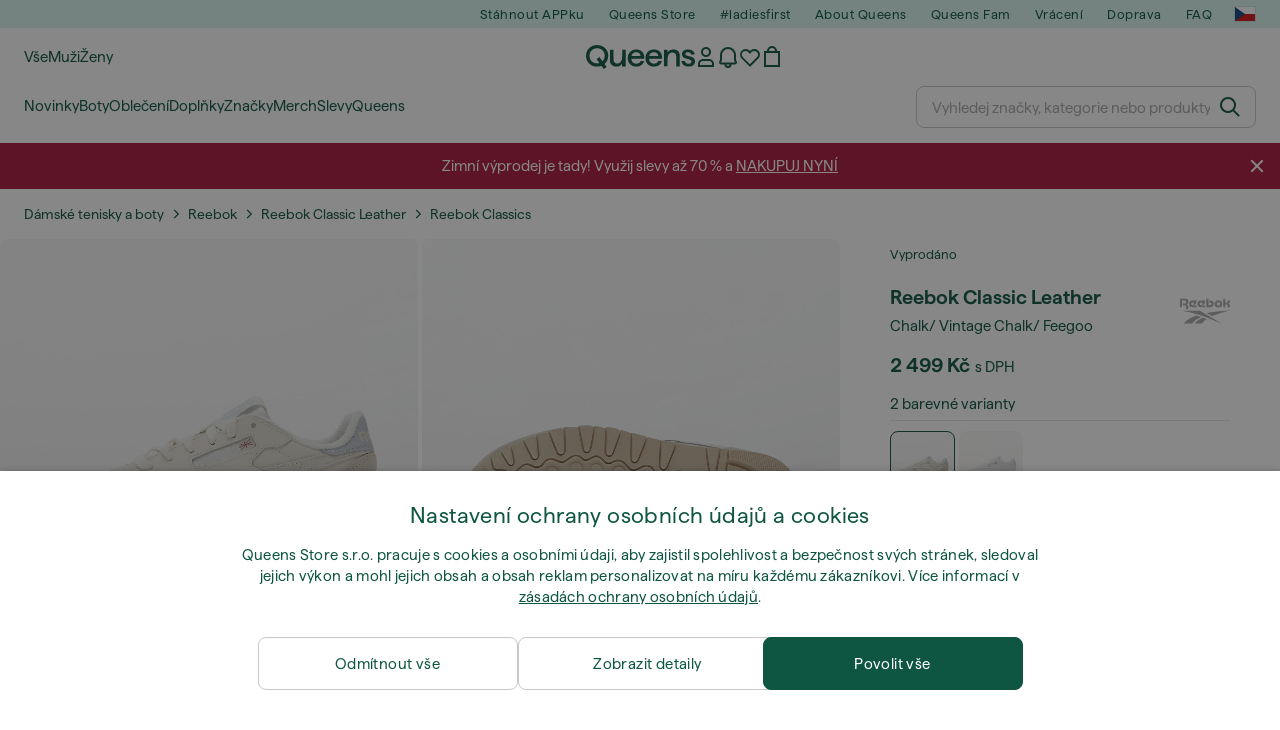

--- FILE ---
content_type: text/html; charset=UTF-8
request_url: https://www.queens.cz/cs/damske-tenisky-a-boty/237562-reebok-classic-leather-chalk-vintage-chalk-feegoo.html
body_size: 46219
content:
<!DOCTYPE html>
<html lang="cs">
<head>
                
    
        <script>
            if ('serviceWorker' in navigator) {
                navigator.serviceWorker?.getRegistrations().then((registrations) => {
                    registrations.forEach((reg) => {
                        if (reg.active?.scriptURL?.includes('sw-fs.es6.js')) {
                            reg.unregister().then((success) => {
                                if (success) {
                                    window.location.reload();
                                }
                            });
                        }
                    });
                });
            }
        </script>
    

        
    
        <meta charset="utf-8"/>
    <title>Dámské tenisky a boty Reebok Classic Leather Chalk/ Vintage Chalk/ Feegoo (IE4880) | Queens 💚</title>
    <meta name="viewport" id="fsViewport" content="width=device-width, initial-scale=1, maximum-scale=5"/>
            <meta name="description" content="Reebok Classic Leather Chalk/ Vintage Chalk/ Feegoo za skvělou cenu 999 Kč s dostupností ihned a možností vrácení zdarma najdete jen na Queens.cz/cs/!"/>
            <meta name="apple-mobile-web-app-capable" content="yes"/>
                <meta name="robots" content="index,follow"/>
    
    <script>var dataLayer = dataLayer || [];(function () {if (typeof Intl !== 'undefined' && Intl.hasOwnProperty('PluralRules')) {return;}var url = 'https://polyfill.io/v3/polyfill.min.js?features=Intl.~locale.cs';var script = document.createElement('script');script.src = url;script.async = false;script.type = 'text/javascript';document.getElementsByTagName('head')[0].appendChild(script);})();window.dist_webpack_uri = "https://static.qns.digital/themes/default-bootstrap/dist/webpack/";</script>

            <link rel="preconnect" href="https://static.qns.digital" crossorigin>
<link rel="preconnect" href="https://use.typekit.net" crossorigin>
<link rel="preconnect" href="https://p.typekit.net" crossorigin>
    
        

    
        <link rel="preload" href="https://static.qns.digital/themes/default-bootstrap/fonts/Haffer-Regular.woff2" as="font" type="font/woff2" crossorigin><link rel="preload" href="https://static.qns.digital/themes/default-bootstrap/fonts/Haffer-SemiBold.woff2" as="font" type="font/woff2" crossorigin><style>@font-face {font-family: 'Haffer';src: url('https://static.qns.digital/themes/default-bootstrap/fonts/Haffer-SemiBold.woff2') format('woff2');font-weight: 700;font-style: normal;font-display: fallback;}@font-face {font-family: 'Haffer';src: url('https://static.qns.digital/themes/default-bootstrap/fonts/Haffer-Regular.woff2') format('woff2');font-weight: 400;font-style: normal;font-display: fallback;}:root {--font-family-accent: 'Haffer', -apple-system, BlinkMacSystemFont, "Segoe UI", "Roboto", "Oxygen", "Ubuntu", "Helvetica Neue", Arial, sans-serif;--font-family-base: 'Haffer', -apple-system, BlinkMacSystemFont, "Segoe UI", "Roboto", "Oxygen", "Ubuntu", "Helvetica Neue", Arial, sans-serif;}</style>

            <script>(function (w, d) {var fallbackListener = true;w.addEventListener('DOMContentLoaded', bindCritCssFallback);w._fs_critCssLoad = function (link) {link.onload = null;link.rel = 'stylesheet';if (!fallbackListener) {return;}w.removeEventListener('DOMContentLoaded', bindCritCssFallback);fallbackListener = false;};function bindCritCssFallback() {d.querySelectorAll('[rel=preload][as=style][data-critical]').forEach(function (link) {w._fs_critCssLoad(link);});}})(window, document);</script><script type="application/ld+json">{"@context": "https://schema.org","@type": "WebSite","url": "https://www.queens.cz/cs/","potentialAction": {"@type": "SearchAction","target": "https://www.queens.cz/cs/search?search_query={search_query}","query-input": "required name=search_query"}}</script>



    
        

    
        

    
        

    
        

    
        

    
        

            <style>.Collapsible_body_3NBIi{transition:max-height .3s;overflow:hidden}.Icon_icon_1eZny{--iconSize:22px;display:block;flex-shrink:0;width:var(--iconSize);height:var(--iconSize)}.Icon_icon_1eZny svg{display:block;width:100%;height:100%;fill:currentColor}.Icon_icon_1eZny.Icon_small_2uT4t{--iconSize:14px}.Icon_icon_1eZny.Icon_medium_1usJe{--iconSize:28px}.Icon_icon_1eZny.Icon_large_rpIsM{--iconSize:50px}.Icon_icon_1eZny.Icon_inline_1wiwj{display:inline-block;vertical-align:bottom}.AccordionItem_wrapper_1PJWg.AccordionItem_default_zIqA3:last-of-type{border-bottom:1px solid #e6e6e6}.AccordionItem_body_1koDg{padding-bottom:20px}.AccordionItem_header_2d3LJ.AccordionItem_default_zIqA3{border-top:1px solid #e6e6e6}.AccordionItem_headerInner_3bNLI{--spacing:12px;display:flex;align-items:center;margin-left:calc(var(--spacing)*-1);margin-right:calc(var(--spacing)*-1);padding:15px var(--spacing);font-family:var(--font-family-accent);text-transform:var(--text-transform)}@media only screen and (min-width:769px){.AccordionItem_headerInner_3bNLI{--spacing:24px}}@media only screen and (min-width:991px){.AccordionItem_headerInner_3bNLI{--spacing:0}}.AccordionItem_headerLabel_3P8-d{flex:1}.AccordionItem_header_2d3LJ.AccordionItem_default_zIqA3 .AccordionItem_headerLabel_3P8-d{margin-right:12px;color:var(--color-typo-accent)}.AccordionItem_header_2d3LJ.AccordionItem_headerLineMiddle_2oLzG .AccordionItem_headerLabel_3P8-d{position:relative;display:flex;align-items:center;font-size:1.375rem;line-height:1.2727}@media only screen and (min-width:991px){.AccordionItem_header_2d3LJ.AccordionItem_headerLineMiddle_2oLzG .AccordionItem_headerLabel_3P8-d{font-size:1.5rem;line-height:1.25}}.AccordionItem_header_2d3LJ.AccordionItem_headerLineMiddle_2oLzG .AccordionItem_headerLabel_3P8-d:after{content:"";height:1px;width:100%;margin:0 30px;background-color:currentColor}.AccordionItem_headerIcon_1N9kb{flex:none;width:22px;height:22px;transition:transform .3s}.AccordionItem_headerIcon_1N9kb.AccordionItem_isExpanded_3rG7W{transform:rotate(180deg)}.AccordionItem_headerIcon_1N9kb svg{fill:currentColor}.Avatar_avatar_oiPSI{padding-top:10px}.Avatar_avatarMediaAlign_YPz5u{align-items:center}.Avatar_avatarImageWrapper_2blMU{display:flex;justify-content:center}.Avatar_avatarImage_3TVLE{width:32px;height:32px;border-radius:50%;object-fit:cover;aspect-ratio:1}.Avatar_username_pEXMr{margin:0;padding:0;font-family:var(--font-family-accent);font-weight:500;white-space:nowrap;overflow:hidden;text-overflow:ellipsis;max-width:200px}.Avatar_username_pEXMr.Avatar_usernameLight_3cPRt{color:#fff}.Avatar_username_pEXMr.Avatar_usernameDark_3jXem{color:var(--color-typo-accent)}.Heading_heading_1dtHt{margin:0;text-transform:var(--text-transform)}.Heading_heading_1dtHt.Heading_inherit_2pzfx{color:inherit}.Heading_heading_1dtHt.Heading_center_2suB5{text-align:center}.Heading_heading_1dtHt.Heading_right_1jsuG{text-align:right}.Heading_heading_1dtHt.Heading_margin_Zz8sK{margin-bottom:15px}.Heading_heading_1dtHt.Heading_marginSmall_3q2Hd{margin-bottom:10px}@media only screen and (min-width:769px){.Heading_withLinkWrapper_3jshm{display:flex;align-items:baseline;justify-content:space-between;gap:15px}}.Heading_withLinkWrapper_3jshm.Heading_margin_Zz8sK{margin-bottom:15px}button.Link_link_2imKr{-webkit-appearance:none;background:none;cursor:pointer;height:auto;padding:0;border:none}.Link_link_2imKr{color:var(--color-typo-accent);text-decoration:underline;font-family:var(--font-family-accent)}.Link_link_2imKr:hover{color:var(--color-typo-accent);text-decoration:none}.Link_link_2imKr.Link_simple_1wBgg{color:var(--color-typo-base);font-family:var(--font-family-base)}.Link_link_2imKr.Link_bold_1H4kf{font-weight:var(--font-weight-accent)}.Link_link_2imKr.Link_small_26ejO{font-size:.875rem;line-height:1.4286}.Link_link_2imKr.Link_uppercase_1pPXw{text-transform:var(--text-transform)}.Link_link_2imKr.Link_light_kK6Dj{color:#fff}.Link_link_2imKr.Link_gray_3vv-u{color:var(--color-typo-minor)}.Link_link_2imKr.Link_noUnderline_1GWwa{text-decoration:none}.Link_link_2imKr.Link_noUnderline_1GWwa:focus,.Link_link_2imKr.Link_noUnderline_1GWwa:hover{text-decoration:underline}.Link_link_2imKr.Link_hasHitArea_QYnZR{padding-top:4px;padding-bottom:4px}.Spinner_wrapper_yB8fX{font-size:0;line-height:0;overflow:hidden;text-align:center;vertical-align:middle}.Spinner_spinner_3opjr{animation:Spinner_rotate_1VLwi .5s linear infinite;vertical-align:middle}@keyframes Spinner_rotate_1VLwi{0%{transform:rotate(0deg)}to{transform:rotate(1turn)}}.Button_button_3Q-lF{--minHeight:50px;--minWidth:240px;--lineHeightPx:22px;-webkit-appearance:none;display:block;background:none;cursor:pointer;height:auto;margin:0;padding:0;border:0;outline:none;display:inline-flex;align-items:center;justify-content:center;min-width:var(--minWidth);min-height:var(--minHeight);padding:calc(var(--minHeight)/2 - var(--lineHeightPx)/2 - var(--border)) 15px;border:var(--border) solid;border-radius:var(--border-radius-base);font-family:var(--font-family-accent);font-size:.9375rem;line-height:1.4667;font-weight:var(--font-weight-accent);text-transform:var(--text-transform);transition:background-color .3s,border-color .3s}@media only screen and (min-width:991px){.Button_button_3Q-lF{--minHeight:40px}}a.Button_button_3Q-lF{text-decoration:none}.Button_button_3Q-lF:disabled{cursor:not-allowed}.Button_button_3Q-lF.Button_hasLeftIcon_TT0np:after,.Button_button_3Q-lF.Button_hasRightIcon_3EWu6:before,.Button_button_3Q-lF.Button_pseudoIcon_3UMXE{content:"";display:block;width:22px;height:22px}.Button_button_3Q-lF.Button_hasLeftIcon_TT0np:after{margin-left:8px}.Button_button_3Q-lF.Button_hasRightIcon_3EWu6:before{margin-right:8px}.Button_button_3Q-lF.Button_spaceBetween_3-uAP{justify-content:space-between}.Button_icon_TdZ70{pointer-events:none}.Button_icon_TdZ70 svg{display:block;width:22px;height:22px;fill:currentColor}.Button_icon_TdZ70.Button_leftIcon_1MabP{margin-right:8px}.Button_icon_TdZ70.Button_rightIcon_1xSXp{margin-left:8px}.Button_customContentWrapper_1A8eE{flex:1}.ButtonBar_buttonBar_E7Ffs{display:flex;gap:10px}.ButtonBar_buttonBar_E7Ffs.ButtonBar_columnCenter_1eI3I,.ButtonBar_buttonBar_E7Ffs.ButtonBar_columnFullWidth_xZDYs{flex-direction:column}.ButtonBar_buttonBar_E7Ffs.ButtonBar_columnFullWidth_xZDYs{width:100%}.ButtonBar_buttonBar_E7Ffs.ButtonBar_columnFullWidth_xZDYs button{min-width:auto}.ButtonBar_buttonBar_E7Ffs.ButtonBar_columnCenter_1eI3I{align-items:center}.ButtonBar_buttonBar_E7Ffs.ButtonBar_rowLeft_eQoMp,.ButtonBar_buttonBar_E7Ffs.ButtonBar_rowRight_dYnFg,.ButtonBar_buttonBar_E7Ffs.ButtonBar_rowSpaceBetween_2aeQt{flex-direction:row}.ButtonBar_buttonBar_E7Ffs.ButtonBar_rowRight_dYnFg{justify-content:flex-end}.ButtonBar_buttonBar_E7Ffs.ButtonBar_rowSpaceBetween_2aeQt{justify-content:space-between}.ButtonBar_buttonBar_E7Ffs.ButtonBar_rowStretch_Snv3z{flex-direction:row}.ButtonBar_buttonBar_E7Ffs.ButtonBar_rowStretch_Snv3z>:first-child{flex:auto}.ButtonBar_buttonBar_E7Ffs.ButtonBar_rowStretch_Snv3z>*+*{margin-left:2px}.ButtonBar_buttonBar_E7Ffs.ButtonBar_reverse_1MTMO.ButtonBar_rowLeft_eQoMp,.ButtonBar_buttonBar_E7Ffs.ButtonBar_reverse_1MTMO.ButtonBar_rowRight_dYnFg,.ButtonBar_buttonBar_E7Ffs.ButtonBar_reverse_1MTMO.ButtonBar_rowSpaceBetween_2aeQt{flex-direction:row-reverse}.ButtonBar_buttonBar_E7Ffs.ButtonBar_reverse_1MTMO.ButtonBar_columnCenter_1eI3I,.ButtonBar_buttonBar_E7Ffs.ButtonBar_reverse_1MTMO.ButtonBar_columnFullWidth_xZDYs{flex-direction:column-reverse}.IconButton_iconButton_1E_1G{--iconBtnSize:46px;-webkit-appearance:none;display:block;background:none;cursor:pointer;height:auto;margin:0;padding:0;border:0;outline:none;display:inline-flex;align-items:center;justify-content:center;width:var(--iconBtnSize);height:var(--iconBtnSize);border-radius:50%;color:inherit;transition-duration:.3s;transition-property:background-color,color}.ControlButton_control_1Dkdq{--minHeight:0;--minWidth:0;--border:1px;--vertical-padding:15px;--horizontal-padding:10px;padding:var(--vertical-padding) var(--horizontal-padding);border-color:#c8c8c8;background-color:#fff;font-family:var(--font-family-base);text-transform:none;font-weight:400;color:var(--color-typo-base)}.ControlButton_control_1Dkdq.ControlButton_large_1_j4o{--vertical-padding:15px;--horizontal-padding:15px}.ControlButton_control_1Dkdq.ControlButton_base_1uzSY{--vertical-padding:10px;min-width:44px}.ControlButton_control_1Dkdq.ControlButton_small_1AIno{--vertical-padding:5px;--horizontal-padding:10px;font-size:.8125rem;line-height:1.5385}.ControlButton_control_1Dkdq:focus,.ControlButton_control_1Dkdq:hover{border-color:#141414;color:var(--color-typo-accent)}.ControlButton_control_1Dkdq.ControlButton_selected_1Dx_V{position:relative;color:var(--color-typo-accent);font-weight:var(--font-weight-accent)}.ControlButton_control_1Dkdq.ControlButton_selected_1Dx_V:after{content:"";position:absolute;inset:calc(var(--border)*-1);border:2px solid var(--color-typo-accent);pointer-events:none}.ControlButton_control_1Dkdq.ControlButton_cta_1DsIF{background-color:var(--color-typo-accent);border-color:var(--color-typo-accent);color:#fff}.ControlButton_control_1Dkdq.ControlButton_cta_1DsIF:focus,.ControlButton_control_1Dkdq.ControlButton_cta_1DsIF:hover{background-color:var(--color-typo-base)}.Dropdown_dropdown_1ANMw{margin:0 auto 15px;max-width:320px;position:relative;text-align:left;z-index:1}.Dropdown_dropdown_1ANMw.Dropdown_fullWidth_1OfGF{max-width:none;width:100%}.Dropdown_dropdown_1ANMw .Dropdown_activeItem_1ZBub{background-color:#fff;display:block;line-height:42px;margin-bottom:0;padding:0 30px 0 15px;position:relative;cursor:pointer;font-size:16px;border-radius:var(--border-radius-base)}.Dropdown_dropdown_1ANMw .Dropdown_activeItem_1ZBub .Dropdown_arrowDown_2l9BW{position:absolute;right:10px;top:50%;transform:translateY(-50%) rotate(0deg);transition:all .5s;fill:#141414}.Dropdown_content_2WUT0.Dropdown_outlined_rwYtW .Dropdown_activeItem_1ZBub,.Dropdown_content_2WUT0.Dropdown_outlined_rwYtW .Dropdown_dropdownContent_mrld7{border:1px solid #c8c8c8;transition:border-color .3s}.Dropdown_content_2WUT0.Dropdown_outlined_rwYtW .Dropdown_activeItem_1ZBub{line-height:50px;overflow:hidden;text-overflow:ellipsis;white-space:nowrap}.Dropdown_content_2WUT0.Dropdown_outlined_rwYtW .Dropdown_activeItem_1ZBub .Dropdown_arrowDown_2l9BW{fill:var(--color-typo-accent)}@media only screen and (min-width:991px){.Dropdown_content_2WUT0.Dropdown_outlined_rwYtW .Dropdown_activeItem_1ZBub,.Dropdown_content_2WUT0.Dropdown_outlined_rwYtW .Dropdown_item_3p7pi{line-height:40px}}.Checkbox_checkbox_aOsMM label{display:flex;cursor:pointer}.Checkbox_checkbox_aOsMM input{display:none}.Checkbox_tick_3rzHE{flex:none;display:flex;align-items:center;justify-content:center;width:20px;height:20px;margin:1px;border:1px solid #c8c8c8;transition:background-color .3s,border .3s}input:checked+.Checkbox_tick_3rzHE,label:hover .Checkbox_tick_3rzHE{border-color:var(--color-typo-accent)}input:checked+.Checkbox_tick_3rzHE{background-color:var(--color-typo-accent)}input:disabled+.Checkbox_tick_3rzHE{background-color:#f2f2f2;border-color:#e6e6e6}.Checkbox_tick_3rzHE.Checkbox_radio_3Qaxa{border-radius:50%}input:checked+.Checkbox_tick_3rzHE.Checkbox_radio_3Qaxa{background-color:#fff;border-width:7px}.Checkbox_tick_3rzHE.Checkbox_error_17vNJ{border-color:#e00600}input:checked+.Checkbox_tick_3rzHE .Checkbox_icon_1D0N8{display:block;width:12px;height:6px;margin-top:-3px;border-left:2px solid #fff;border-bottom:2px solid #fff;border-right-color:#fff;border-top-color:#fff;transform:rotate(-45deg)}.Checkbox_label_25oCH{flex:1;margin-left:10px;line-height:22px;color:var(--color-typo-base)}.Background_wrapper_2ddIy{animation-duration:1.5s;animation-fill-mode:forwards;animation-iteration-count:infinite;animation-name:Background_placeholderShimmer_3wPa7;animation-timing-function:linear;background:#f8f8f8;background-image:linear-gradient(90deg,#f8f8f8 0,#edeef1 20%,#f8f8f8 40%,#f8f8f8);background-repeat:no-repeat;background-size:800px 100%;bottom:0;left:0;position:absolute;right:0;top:0}.Background_wrapper_2ddIy.Background_dark_1RNei{background-color:#141414;background-image:linear-gradient(90deg,#141414 0,#141414 20%,#141414 40%,#141414)}@keyframes Background_placeholderShimmer_3wPa7{0%{background-position:-1000px 0}to{background-position:1000px 0}}.Line_wrapper_2lYI6{position:relative}.Line_wrapper_2lYI6+.Line_wrapper_2lYI6{margin-top:5px}@media only screen and (min-width:769px){.Line_wrapper_2lYI6+.Line_wrapper_2lYI6{margin-top:10px}}.TallCard_anchor_3c_dP{display:block;text-decoration:none}.TallCard_anchor_3c_dP:hover{text-decoration:underline}.TallCard_anchor_3c_dP:hover.TallCard_light_1eAAe{color:#fff}.TallCard_anchor_3c_dP:hover.TallCard_dark_2P4As{color:#000}.TallCard_image_1yHkh{display:block;width:100%;object-fit:cover;aspect-ratio:3/4;border-radius:var(--border-radius-base)}.HorizontalList_wrapper_35ZDh{position:relative;width:100%;overflow:hidden}.HorizontalList_wrapper_35ZDh.HorizontalList_gradient_1niv1:after,.HorizontalList_wrapper_35ZDh.HorizontalList_gradient_1niv1:before{content:"";position:absolute;top:0;z-index:1;width:100px;height:100%;opacity:0;pointer-events:none}.HorizontalList_wrapper_35ZDh.HorizontalList_gradient_1niv1:before{left:0;background-image:linear-gradient(270deg,transparent,var(--gradient-color,#fff))}.HorizontalList_wrapper_35ZDh.HorizontalList_gradient_1niv1:after{right:0;background-image:linear-gradient(90deg,transparent,var(--gradient-color,#fff))}.HorizontalList_wrapper_35ZDh.HorizontalList_isLeftGradientVisible_2zox9:before,.HorizontalList_wrapper_35ZDh.HorizontalList_isRightGradientVisible_29E-H:after{opacity:1}.HorizontalList_grid_2OjuH{display:grid;grid-auto-flow:column;grid-auto-columns:var(--itemWidth);width:100%;padding-left:12px;padding-right:12px;pointer-events:all;overflow-x:auto;-ms-overflow-style:none;scrollbar-width:none}@media only screen and (min-width:769px){.HorizontalList_grid_2OjuH{padding-left:24px;padding-right:24px}}@media only screen and (min-width:1701px){.HorizontalList_grid_2OjuH:not(.HorizontalList_sideSpaceForce_16BuC){padding-left:0;padding-right:0}}.HorizontalList_grid_2OjuH::-webkit-scrollbar{display:none}.HorizontalList_grid_2OjuH.HorizontalList_oneInView_1Bl96{--itemWidth:62%}@media only screen and (min-width:561px){.HorizontalList_grid_2OjuH.HorizontalList_oneInView_1Bl96{--itemWidth:65%}}.HorizontalList_grid_2OjuH.HorizontalList_twoInView_FNTEJ{--itemWidth:45%}@media only screen and (min-width:561px){.HorizontalList_grid_2OjuH.HorizontalList_twoInView_FNTEJ{--itemWidth:47.5%}}.HorizontalList_grid_2OjuH.HorizontalList_threeInView_2GyHt{--itemWidth:28%}.HorizontalList_grid_2OjuH.HorizontalList_fourInView_3FMrD{--itemWidth:22%}.HorizontalList_grid_2OjuH.HorizontalList_fiveInView_2Waah{--itemWidth:18%}.HorizontalList_grid_2OjuH.HorizontalList_eightInView_2HRMQ{--itemWidth:11%}.HorizontalList_grid_2OjuH.HorizontalList_auto_1Ednj{--itemWidth:max-content;scrollbar-width:none}.HorizontalList_grid_2OjuH.HorizontalList_auto_1Ednj::-webkit-scrollbar{display:none}.HorizontalList_grid_2OjuH.HorizontalList_withoutGap_2q6Nv{gap:10px}.HorizontalList_grid_2OjuH.HorizontalList_withoutLeftSideSpace_2eSFh{padding-left:0}.HorizontalList_arrow_mu2K6{position:absolute;top:50%;z-index:2;padding:5px;border-radius:var(--border-radius-base);border:1px solid var(--color-typo-base);background-color:#fff;color:var(--color-typo-base);transform:translateY(-50%);transition:color .3s,border-color .3s}.HorizontalList_arrow_mu2K6.HorizontalList_prev_3kB28{left:12px}@media only screen and (min-width:561px){.HorizontalList_arrow_mu2K6.HorizontalList_prev_3kB28{left:24px}}@media only screen and (min-width:1701px){.HorizontalList_arrow_mu2K6.HorizontalList_prev_3kB28{left:0}}.HorizontalList_arrow_mu2K6.HorizontalList_next_nwzEY{right:12px}@media only screen and (min-width:561px){.HorizontalList_arrow_mu2K6.HorizontalList_next_nwzEY{right:24px}}@media only screen and (min-width:1701px){.HorizontalList_arrow_mu2K6.HorizontalList_next_nwzEY{right:0}}.HorizontalList_arrow_mu2K6:hover{border-color:var(--color-typo-accent);color:var(--color-typo-accent)}.BaseContainer_wrapper_a2vvb{padding-left:12px;padding-right:12px}@media only screen and (min-width:769px){.BaseContainer_wrapper_a2vvb{padding-left:24px;padding-right:24px}}@media only screen and (min-width:1701px){.BaseContainer_wrapper_a2vvb{padding-left:0;padding-right:0}}.Box_wrapper_1IRhW{position:relative}.Box_container_2x5Rx,.Box_content_CAuvl,.Box_image_3ImFu{position:absolute;top:0;bottom:0;left:0;right:0;overflow:hidden}.Box_image_3ImFu{width:100%;height:100%;object-fit:cover;background-color:#f8f8f8}.FullSizeContainer_wrapper_YAFac{width:100%;height:100%;left:0;position:absolute;top:0}.PageContainer_fullWrapper_1mC_U{display:flow-root;width:100%;background-color:var(--backgroundColor)}.PageContainer_wrapper_Isqhi{max-width:1700px;margin-left:auto;margin-right:auto}.Section_wrapper_1PAlW{margin-top:40px;margin-bottom:40px}@media only screen and (min-width:769px){.Section_wrapper_1PAlW{margin-top:60px;margin-bottom:60px}}@media only screen and (min-width:769px){.Section_wrapper_1PAlW.Section_large_dfJjE{margin-top:80px;margin-bottom:80px}}.Section_wrapper_1PAlW.Section_wide_2UCa-{width:100%}.Section_wrapper_1PAlW.Section_disableSpacingTop_3FsL6{margin-top:0}.StripeContainer_wrapper_3QIBY>*{display:block}.StripeContainer_wrapper_3QIBY>*+*{margin-top:10px}@media only screen and (min-width:769px){.StripeContainer_wrapper_3QIBY{display:flex;flex-flow:row nowrap;justify-content:space-between;gap:15px}.StripeContainer_wrapper_3QIBY>*{flex:.5}.StripeContainer_wrapper_3QIBY>*+*{margin-top:0}}.TextContainer_wrapper_1LGnR{max-width:100ch}.BoxRatio_wrapper_1HVuG{position:relative;padding-top:100%}@media only screen and (min-width:769px){.BoxRatio_wrapper_1HVuG{padding-top:75%}}.BoxSquare_wrapper_3KWQm{position:relative;padding-top:100%}.Product_info_2BgOv{padding:10px 0}.ProductCarousel_item_1ww_8{padding:8px}.ProductCarousel_wrapper_2PAka{margin:auto;max-width:1320px}.ProductList_item_21-w4{display:inline-block;min-width:155px;padding:4px;white-space:normal;width:48%}.ProductList_bulky_20FnV .ProductList_item_21-w4{min-width:275px;width:80%}.ProductList_swipeMix_h_ISA .ProductList_item_21-w4{min-width:79%}.ProductList_medium_1_MZO .ProductList_item_21-w4{min-width:auto;width:33.33%}@media only screen and (min-width:769px){.ProductList_item_21-w4{width:25%}.ProductList_bulky_20FnV .ProductList_item_21-w4{width:40%}.ProductList_medium_1_MZO .ProductList_item_21-w4{width:33.33%}.ProductList_swipeMix_h_ISA .ProductList_item_21-w4{padding:8px;min-width:0;width:100%}}.ProductList_wrapper_3iPwh{margin:auto;max-width:1320px;padding:0 15px;overflow-x:auto;overflow-y:hidden;white-space:nowrap;-webkit-overflow-scrolling:touch}.ProductList_swipeMix_h_ISA{display:flex;flex:1;padding:0;max-width:none}.FilterBar_mobileFilters_2J4Ei{padding:24px 0 20px}.FilterBar_mobileFilters_2J4Ei:after{clear:both;content:"";display:table}.FilterBar_mobileFilters_2J4Ei .FilterBar_buttonPlaceholder_x4F1P{height:50px;width:100%}.FilterBar_mobileFilters_2J4Ei .FilterBar_button_82R9M{background-color:#fff;color:var(--color-typo-accent);border:2px solid var(--color-typo-accent);display:block;padding:12px 60px 12px 15px;position:relative;text-transform:uppercase;z-index:1;font-family:var(--font-family-accent)}.FilterBar_mobileFilters_2J4Ei .FilterBar_button_82R9M .FilterBar_count_JxDqb{background-color:var(--color-typo-accent);color:#fff;display:inline-block;position:absolute;right:40px;text-align:center;top:50%;transform:translateY(-50%);width:22px}.FilterBar_mobileFilters_2J4Ei .FilterBar_button_82R9M svg{position:absolute;right:10px;top:13px;width:24px;height:24px;fill:var(--color-typo-accent)}.FilterBar_mobileFilters_2J4Ei .FilterBar_button_82R9M.FilterBar_pinned_2KPgS{position:fixed;top:45px;left:0;right:0;z-index:4;animation:FilterBar_fadeIn_1nBrx .3s}.FilterBar_mobileFilters_2J4Ei .FilterBar_sorting_3khWI{margin:10px 0 0;max-width:none}@media only screen and (min-width:769px){.FilterBar_mobileFilters_2J4Ei{padding:30px 8px 22px}.FilterBar_mobileFilters_2J4Ei .FilterBar_sorting_3khWI{margin-top:0;margin-left:15px}}.FilterBar_pinnedButton_3b7C4{position:fixed;top:50px;left:0;right:0;z-index:4;background-color:#fff;animation:FilterBar_fadeIn_1nBrx .3s}.FilterBar_buttonInner_1Dl-I{display:flex;align-items:center}.FilterBar_productsCount_pl6Dl{font-family:var(--font-family-base);font-weight:400;color:#aaa;padding-left:10px}.FilterBar_filtersCount_MsAYe{flex:none;display:block;min-width:22px;margin-left:auto;background-color:#fff;color:var(--color-typo-accent);margin-right:10px}.FilterBar_pinnedButton_3b7C4 .FilterBar_filtersCount_MsAYe{background-color:var(--color-typo-accent);color:#fff}.ChatWithUs_wrapper_2DWFG{position:fixed;bottom:18px;right:18px;z-index:1080}.ChatWithUs_button_2QI2w{display:flex;align-items:center;justify-content:center;width:60px;height:60px;border:0;border-radius:50%;background-color:var(--color-chatbot-bg);cursor:pointer}@media only screen and (min-width:769px){.ChatWithUs_button_2QI2w{z-index:18}}.h0,.h1,.h2,.h3,.h4,.h5,.h6,h1,h2,h3,h4,h5,h6{font-family:var(--font-family-accent);font-weight:var(--font-weight-accent);color:var(--color-typo-accent)}.h0{font-size:2rem;line-height:1.25}@media only screen and (min-width:991px){.h0{font-size:2.625rem;line-height:1.1905}}.h1,h1{font-size:1.75rem;line-height:1.2143}@media only screen and (min-width:991px){.h1,h1{font-size:2rem;line-height:1.25}}.h2,h2{font-size:1.375rem;line-height:1.2727}@media only screen and (min-width:991px){.h2,h2{font-size:1.5rem;line-height:1.25}}.h3,h3{font-size:1.25rem;line-height:1.3}.h4,h4{font-size:1.125rem;line-height:1.3333}.h5,.h6,h5,h6{font-size:.9375rem;line-height:1.4667}a{color:var(--color-typo-base);text-decoration:underline;transition:color .3s}a:hover{text-decoration:none}p{margin-bottom:15px}b,strong{font-weight:var(--font-weight-accent)}.fs-p-r{position:relative}.fs-mt-xsmall{margin-top:5px}.fs-mt-small{margin-top:10px}.fs-mt-base{margin-top:15px}.fs-mt-large{margin-top:30px}.fs-mb-base{margin-bottom:15px}.fs-mb-large{margin-bottom:30px}.fs-ta-center{text-align:center}._vihi{position:absolute;top:-9999px;left:-9999px;bottom:auto;right:auto;height:0;width:0;visibility:hidden}body,html{min-height:100%}body{margin:0;padding-top:45px;background-color:var(--color-layout-bg);font-family:var(--font-family-base);font-size:.9375rem;line-height:1.4667;color:var(--color-typo-base);overflow-x:hidden}body *{box-sizing:border-box}@media only screen and (min-width:991px){body,body[class]{padding-top:0}}body.lang_el *{text-transform:none!important}img{max-width:100%}.grecaptcha-badge{visibility:hidden}.is-ios *{cursor:pointer}.wrapper,.wrapper--bigger{clear:both;display:block;margin:0 auto;max-width:950px;padding-left:15px;padding-right:15px}.wrapper--bigger:after,.wrapper:after{clear:both;content:"";display:table}@media only screen and (min-width:769px){.wrapper,.wrapper--bigger{padding-left:0;padding-right:0}}.wrapper--bigger{max-width:1320px}button,input,select,textarea{background:#fff;border:none;color:var(--color-typo-base);font-family:var(--font-family-base);font-size:.9375rem;line-height:1.4667;outline:none;padding:5px 1em;transition:border-color .3s,box-shadow .3s;-webkit-appearance:none}button{cursor:pointer}input[disabled]{color:#d0d0d0;cursor:default}input,select{height:32px}table{border-collapse:collapse;display:block;height:100%;overflow-x:auto;width:100%}table td,table th{padding:10px}table.bordered td,table.bordered th{border:1px solid #aaa}table.dark .price{font-size:1em;font-weight:400}table.dark thead th{background-color:#5a5a5a;color:#fff;font-size:14px;padding:15px 10px;text-transform:uppercase}table.dark tbody td{background-color:#f2f2f2;padding:20px 5px}table.gray tfoot td{background-color:initial}table.gray tfoot tr{border-color:transparent}table.gray thead th{color:#aaa;font-size:14px;padding-bottom:10px;text-transform:uppercase}table.gray td{background-color:#f2f2f2}table.ordered-products .price,table.ordered-products tfoot{text-align:right!important}table.thin td{padding:5px}table.vertical-slim td{padding:1px 7px}@media only screen and (min-width:769px){table{display:table}table.dark td{border:none!important}table.gray tr{border-bottom:10px solid #fff}}table .responsive-table{width:100%;overflow-x:auto;margin-bottom:2em}table .responsive-table table{margin-bottom:0}.appear100-enter{max-height:0}.appear100-enter-active{max-height:100px;transition:all .7s linear}.appear100-exit{max-height:100px}.appear100-exit-active{max-height:0;transition:all .7s cubic-bezier(0,0,0,1)}.fade-enter{opacity:.01}.fade-enter-active{opacity:1;transition:.5s}.fade-exit{opacity:1}.fade-exit-active{opacity:.01;transition:.5s}.fastFade-enter{opacity:.01}.fastFade-enter-active{opacity:1;transition:.15s}.fastFade-exit{opacity:1}.fastFade-exit-active{opacity:.01;transition:.15s}.mediumFade-enter{opacity:.01}.mediumFade-enter-active{opacity:1;transition:.3s}.mediumFade-exit{opacity:1}.mediumFade-exit-active{opacity:.01;transition:.3s}.slideLeft-enter{transform:translateX(-100%)}.slideLeft-enter-active{transform:translateX(0);transition:.3s}.slideLeft-exit{transform:translateX(0)}.slideLeft-exit-active{transform:translateX(-100%);transition:.3s}.slideRight-enter{transform:translateX(100%)}.slideRight-enter-active{transform:translateX(0);transition:.3s}.slideRight-exit{transform:translateX(0)}.slideRight-exit-active{transform:translateX(100%);transition:.3s}.slideDown{will-change:transform}.slideDown-enter{transform:translateY(100%)}.slideDown-enter-active{transform:translateY(0);transition:.3s ease-out}.slideDown-exit{transform:translateY(0)}.slideDown-exit-active{transform:translateY(100%);transition:.3s ease-out}.Root_wrapper_3d4VU{padding-top:59px}@media only screen and (min-width:991px){.Root_wrapper_3d4VU{padding-top:0}}.FtshpLogo_logo_4u055{position:relative;display:inline-block;height:50px;overflow:hidden;color:currentColor}.FtshpLogo_logo_4u055 svg{fill:currentColor;padding:0;width:130px;height:50px;vertical-align:top}@media only screen and (max-width:390px){.FtshpLogo_logo_4u055 svg{width:100px}}@media only screen and (max-width:359px){.FtshpLogo_logo_4u055 svg{width:60px}}.FtshpLogo_logo_4u055 svg+svg{position:absolute;top:0;left:0}.QnsLogo_logo_2P5W2{display:flex;align-items:center;justify-content:center;height:50px;color:#0e5542}.QnsLogo_logo_2P5W2 svg{display:block;width:auto;height:24px;fill:currentColor}.CartIcon_cartIcon_2sCfU{position:relative;background:none;padding:0;margin:0;-webkit-appearance:none}.CartIcon_cartIcon_2sCfU svg{fill:currentColor}.UserIcon_userIcon_2Gddg{position:relative}.UserIcon_userIcon_2Gddg>a,.UserIcon_userIcon_2Gddg>button{color:currentColor}.UserIcon_userIcon_2Gddg svg{display:block;fill:currentColor;transition:fill .3s}.UserIcon_iconButton_jdGd4{-webkit-appearance:none;display:block;background:none;cursor:pointer;height:auto;margin:0;padding:0;border:0;outline:none}.UserIcon_userMenu_1Rrn7{position:absolute;top:100%;right:-162px;z-index:1;padding-top:18px;opacity:0;transform:scale(0);transform-origin:calc(100% - 162px) 10px}.UserIcon_userIcon_2Gddg:focus-within .UserIcon_userMenu_1Rrn7,.UserIcon_userIcon_2Gddg:hover .UserIcon_userMenu_1Rrn7{opacity:1;transform:scale(1)}.TopMenu_topLinks_3zLeY{list-style:none;margin:0;padding:0}.TopMenu_topLinks_3zLeY>li{display:inline-block;padding:0;position:relative}.TopMenu_topLinks_3zLeY>li>a,.TopMenu_topLinks_3zLeY>li>span{display:inline-block;padding:4px 12px;font-family:var(--font-family-accent);font-size:.8125rem;line-height:1.5385;text-decoration:none;letter-spacing:.5px;text-transform:var(--text-transform);color:var(--color-header-topbar-text)}.TopMenu_topLinks_3zLeY>li>a:hover{text-decoration:underline}.TopMenu_topLinks_3zLeY>li ul{display:none}.TopMenu_topLinks_3zLeY>li:hover ul{background:#fff;border:1px solid #c8c8c8;display:block;position:absolute;top:100%;left:-5px;z-index:2;margin:0;padding:0;width:250px}.TopMenu_topLinks_3zLeY>li:hover ul li{padding:0;display:block}.TopMenu_topLinks_3zLeY>li:hover ul li a{display:block;padding:9px 14px;white-space:nowrap;width:100%;text-decoration:none;color:var(--color-typo-base)}.TopMenu_topLinks_3zLeY>li:hover ul li a:hover{background-color:#f2f2f2}.CustomerListsIcon_wishIcon_qLX0a{position:relative;display:block;background:none;padding:0;margin:0;-webkit-appearance:none;cursor:pointer}.CustomerListsIcon_wishIcon_qLX0a svg{fill:currentColor}.NotificationsIcon_notificationsIcon_14Rrw{position:relative;background:none;padding:0;margin:0;-webkit-appearance:none;cursor:pointer;height:auto}.NotificationsIcon_notificationsIcon_14Rrw svg{fill:currentColor}.NotificationsArea_wrapper_3PviC{-webkit-overflow-scrolling:touch;background-color:#fff;overflow:hidden;position:fixed;width:100vw;height:100vh;bottom:0;left:0;top:0;z-index:1500}@media only screen and (min-width:769px){.NotificationsArea_wrapper_3PviC{position:absolute;top:100%;right:0;left:auto;bottom:auto;width:370px;height:auto;border:1px solid #c8c8c8}}.MainItem_mainItem_14OoY>a{position:relative;display:block;padding-top:9px;padding-bottom:9px;font-family:var(--font-family-accent);text-transform:var(--text-transform);text-decoration:none;color:currentColor}.MainItem_mainItem_14OoY.MainItem_open_1FxN4,.MainItem_mainItem_14OoY:hover{color:var(--color-header-accent)}.MainItem_mainItem_14OoY.MainItem_open_1FxN4>a:after,.MainItem_mainItem_14OoY:hover>a:after{content:"";position:absolute;inset:auto 0 5px 0;height:2px;background-color:var(--color-header-underline)}.MainItem_child_2v48z{position:absolute;top:100%;left:0;right:0;display:none;border-bottom:1px solid #e6e6e6;background:#fff}.MainItem_open_1FxN4 .MainItem_child_2v48z{display:block}.MainItem_childInner_12fhL{display:flex;justify-content:flex-start;padding:15px 0}.SearchIcon_icon_IyGIr{position:relative;background:none;padding:0;margin:0;cursor:pointer;height:auto;outline:revert}.SearchIcon_icon_IyGIr svg{fill:currentColor}.SuggestionsInput_close_21T9G{cursor:pointer;padding:10px 0 10px 5px;position:absolute;right:48px;top:0;height:40px}.SuggestionsInput_close_21T9G svg{width:22px;height:22px;border-right:1px solid #e6e6e6;box-sizing:initial;fill:currentColor;padding-right:3px}.SuggestionsInput_container_282EN{position:relative;padding-left:0;padding-right:45px;background:#fff;border:var(--border-base);border-radius:var(--border-radius-base);color:var(--color-typo-base)}.SuggestionsInput_container_282EN.SuggestionsInput_focused_1uPNA{padding-right:85px}.SuggestionsInput_input_2-pWv{background:#fff;border:none;border-radius:var(--border-radius-base);color:var(--color-typo-base);font-size:.9375rem;line-height:1.4667;height:40px;margin:0;padding:9px 0 9px 15px;width:100%}.SuggestionsInput_input_2-pWv::-webkit-input-placeholder{color:#aaa}.SuggestionsInput_input_2-pWv:-moz-placeholder,.SuggestionsInput_input_2-pWv::-moz-placeholder{color:#aaa}.SuggestionsInput_input_2-pWv:-ms-input-placeholder{color:#aaa}.DesktopSearch_close_35dTw{position:absolute;top:10px;right:10px;display:inline-block;background-color:initial}.DesktopSearch_close_35dTw svg{fill:#aaa;width:25px;height:25px}.DesktopSearch_container_3tN4k{display:block;opacity:1;transition:opacity .3s}.DesktopSearch_container_3tN4k.DesktopSearch_isHidden_kNe2X{opacity:0;pointer-events:none}.DesktopSearch_container_3tN4k.DesktopSearch_isInvisible_2ehuJ{display:none}@media(max-width:1200px){.DesktopSearch_container_3tN4k.DesktopSearch_hideUntilUltranavSearchBreakpoint_2A2gz{display:none}}.DesktopSearch_iconContainer_261ad{background:none;position:absolute;right:0;top:0;padding:10px 15px 10px 10px;height:40px}.DesktopSearch_iconContainer_261ad svg{width:22px;height:22px;fill:var(--color-typo-base)}.DesktopSearch_results_2y82W{display:flex;flex-direction:column;left:0;position:absolute;top:100%;right:0;height:calc(100vh - 135px)}.DesktopSearch_resultsInner_1syxA{background-color:#fff;border-radius:var(--border-radius-base);box-shadow:0 6px 6px rgba(0,0,0,.1);border:1px solid #e6e6e6}.DesktopSearch_wrapper_H5SZ8{position:relative}.Ultranav_shadeSearch_OCw_V{z-index:1180!important}.Ultranav_shadeTopBar_3GmjJ{z-index:1220!important}.Ultranav_shadeCart_34v2Q{z-index:1300!important}.Ultranav_wrapper_LbsCX{color:var(--color-header-text)}.Ultranav_mainBar_2czAC{position:relative;z-index:1200}.Ultranav_topBar_1pwvG{position:relative;z-index:1240}.Ultranav_top_26znE{position:relative;display:flex;justify-content:flex-end}.Ultranav_top_26znE .Ultranav_shopSwitcher_1xulC{margin-left:10px}.Ultranav_top_26znE .Ultranav_shopSwitcher_1xulC button{width:22px;height:100%}.Ultranav_main_2USx_{position:relative;display:flex;justify-content:space-between;align-items:center;padding-top:4px;padding-bottom:4px}.Ultranav_main_2USx_ .Ultranav_genders_3ZDDX,.Ultranav_main_2USx_ .Ultranav_icons_3cRah{flex:1}.Ultranav_main_2USx_ .Ultranav_genders_3ZDDX ul{display:flex;align-items:center;gap:20px;list-style:none;margin:0;padding:0}.Ultranav_main_2USx_ .Ultranav_genders_3ZDDX ul li>a{position:relative;display:block;padding-top:9px;padding-bottom:9px;font-family:var(--font-family-accent);font-size:.9375rem;line-height:1.4667;color:var(--color-header-accent);text-transform:var(--text-transform);text-decoration:none}.Ultranav_main_2USx_ .Ultranav_genders_3ZDDX ul li>a:not(.Ultranav_active_2T7Re){color:var(--color-header-topbar-text)}.Ultranav_main_2USx_ .Ultranav_genders_3ZDDX ul li>a:not(.Ultranav_active_2T7Re):hover{color:var(--color-header-accent)}.Ultranav_main_2USx_ .Ultranav_genders_3ZDDX ul li>a.Ultranav_active_2T7Re:after{content:"";position:absolute;inset:auto 0 5px 0;height:2px;background-color:var(--color-header-underline)}.Ultranav_main_2USx_ .Ultranav_icons_3cRah{display:flex;align-items:center;justify-content:end;gap:20px}.Ultranav_main_2USx_ .Ultranav_icons_3cRah>*{color:currentColor}.Ultranav_navigation_2zqmZ{display:flex;justify-content:space-between;gap:20px;margin-bottom:15px}.Ultranav_navigation_2zqmZ .Ultranav_mainItems_19ZSO{display:flex;align-items:center;gap:20px;margin:0;padding:0;list-style:none}.Ultranav_navigation_2zqmZ .Ultranav_search_2cSG3{flex:1;max-width:340px}.Ultranav_navigation_2zqmZ.Ultranav_searchOpened_3pFd5 .Ultranav_mainItems_19ZSO{display:none}.Ultranav_navigation_2zqmZ.Ultranav_searchOpened_3pFd5 .Ultranav_search_2cSG3{width:100%;max-width:none}.Ultranav_navigation_2zqmZ.Ultranav_searchOpened_3pFd5 .Ultranav_search_2cSG3>form{max-width:700px;margin:0 auto}.MobileMainItem_main_1TKRc{position:relative;background-color:#fff}.MobileMainItem_main_1TKRc>a{align-items:center;border-top:1px solid #e6e6e6;color:var(--color-typo-accent);display:flex;justify-content:space-between;font-size:.9375rem;line-height:1.4667;font-family:var(--font-family-accent);padding:14px 0;margin:0 12px;cursor:pointer;text-transform:var(--text-transform)}.MobileMainItem_main_1TKRc>a svg{fill:var(--color-typo-base)}.MobileMainItem_main_1TKRc:first-child>a{padding-top:14px;border-top:0}.MobileMainItem_main_1TKRc.highlighted a{color:var(--color-error)}.mainAccent{background-color:#f8f8f8}.MobileTabMenu_container_2LlWk{clear:both;height:100%;transition:transform .3s ease-out;width:200%}.MobileTabMenu_container_2LlWk.MobileTabMenu_menuItemActive_3NN5G{transform:translateX(-100vw)}@media only screen and (min-width:769px){.MobileTabMenu_container_2LlWk.MobileTabMenu_menuItemActive_3NN5G{transform:translateX(-60vw)}}.MobileTabMenu_containerItem_1qIp-{display:inline-block;height:100%;padding-top:50px;position:relative;vertical-align:top;width:50%}.MobileTabMenu_containerItem_1qIp-.MobileTabMenu_containerItemMain_1C3dX{padding-top:105px}.MobileTabMenu_scroll_1TPMY{height:100%;overflow:auto;padding-bottom:80px;-webkit-overflow-scrolling:touch}.MobileTabMenu_scroll_1TPMY.MobileTabMenu_firstLayer_7RzZz{background-color:#f8f8f8}.MobileTabMenu_header_1FOqF{background-color:#f8f8f8;border-bottom:1px solid #e6e6e6;left:0;position:absolute;right:0;top:0;z-index:1}.MobileTabMenu_header_1FOqF .MobileTabMenu_top_2-5Nw{display:flex;flex-flow:row nowrap;justify-content:space-between;padding:14px 12px}.MobileTabMenu_header_1FOqF .MobileTabMenu_closeButtonSecondary_3o4PE{position:absolute;height:auto;top:14px;right:12px;padding:0;background-color:initial}.MobileTabMenu_header_1FOqF .MobileTabMenu_closeButtonSecondary_3o4PE svg{fill:var(--color-typo-accent);top:auto;left:auto}.MobileTabMenu_title_3_8Va{padding:14px 0;font-family:var(--font-family-accent);font-size:1.125rem;line-height:1.3333;text-align:center;color:var(--color-typo-accent);text-transform:var(--text-transform)}.MobileTabMenu_title_3_8Va .MobileTabMenu_arrowBack_3EjCm{background:none;padding:0;position:absolute;top:14px;left:12px;fill:var(--color-typo-accent);height:auto;vertical-align:middle}.MobileTabMenu_title_3_8Va .MobileTabMenu_arrowBack_3EjCm svg{vertical-align:middle}.MobileTabMenu_closeButton_Pd0AX.MobileTabMenu_closeButton_Pd0AX{position:relative;height:auto;background-color:initial;top:auto;right:auto;padding:0}.MobileTabMenu_closeButton_Pd0AX.MobileTabMenu_closeButton_Pd0AX svg{fill:var(--color-typo-accent)}.MobileTabMenu_wrapper_2bJY6{background-color:#fff;bottom:0;color:#aaa;overflow:hidden;position:fixed;top:0;transition:transform .3s ease-out;transform:translateX(-100%);width:100vw;z-index:1140}.MobileTabMenu_wrapper_2bJY6.MobileTabMenu_active_1dLIW{transform:translateX(0)}@media only screen and (min-width:769px){.MobileTabMenu_wrapper_2bJY6{width:60vw}}.MobileTabMenu_tabIndicator_2-dmX{position:absolute;bottom:-1px;font-size:0;height:3px;background:var(--color-typo-accent);transition:all .3s}.MobileTabMenu_menuTabs_3XZdg{margin:0;padding:0;display:flex;flex-flow:row nowrap;list-style:none;position:relative;width:100vw}@media only screen and (min-width:769px){.MobileTabMenu_menuTabs_3XZdg{width:60vw}}.MobileTabMenu_menuTab_36VER{margin:0;padding:0;width:100%}.MobileTabMenu_menuTabLink_1WRIl{color:var(--color-typo-base);display:block;font-family:var(--font-family-accent);padding:1em;text-align:center;width:100%;text-transform:var(--text-transform)}.MobileTabMenu_menuTabLink_1WRIl.MobileTabMenu_active_1dLIW{color:var(--color-typo-accent);font-weight:var(--font-weight-accent)}.VisibleMobileSearchTabBar_itemMenu_3evyV{float:left}@media only screen and (min-width:769px){.VisibleMobileSearchTabBar_itemMenu_3evyV a{align-items:center;display:flex!important}.VisibleMobileSearchTabBar_itemMenu_3evyV a svg{margin-right:5px}}.VisibleMobileSearchTabBar_tabList_378Lc{font-size:14px;line-height:0;list-style:none;margin:0;padding:0 12px;text-align:center;background-color:var(--color-header-bg);color:var(--color-header-text)}.VisibleMobileSearchTabBar_tabList_378Lc:after{clear:both;content:"";display:table}@media only screen and (min-width:769px){.VisibleMobileSearchTabBar_tabList_378Lc{display:flex;justify-content:space-around}.VisibleMobileSearchTabBar_tabList_378Lc .VisibleMobileSearchTabBar_itemSearch_3sW2t{order:1}.VisibleMobileSearchTabBar_tabList_378Lc .VisibleMobileSearchTabBar_itemLogin_1tB81{order:2}.VisibleMobileSearchTabBar_tabList_378Lc .VisibleMobileSearchTabBar_itemNotifications_3F8PD{order:3}.VisibleMobileSearchTabBar_tabList_378Lc .VisibleMobileSearchTabBar_itemCustomerLists_JnaUb{order:4}.VisibleMobileSearchTabBar_tabList_378Lc .VisibleMobileSearchTabBar_itemCart_3Y34J{order:5}}.VisibleMobileSearchTabBar_tabList_378Lc a,.VisibleMobileSearchTabBar_tabList_378Lc button{color:currentColor}.VisibleMobileSearchTabBar_tabList_378Lc li{float:left;position:relative}.VisibleMobileSearchTabBar_tabList_378Lc li.VisibleMobileSearchTabBar_itemCart_3Y34J,.VisibleMobileSearchTabBar_tabList_378Lc li.VisibleMobileSearchTabBar_itemCustomerLists_JnaUb,.VisibleMobileSearchTabBar_tabList_378Lc li.VisibleMobileSearchTabBar_itemLogin_1tB81,.VisibleMobileSearchTabBar_tabList_378Lc li.VisibleMobileSearchTabBar_itemNotifications_3F8PD,.VisibleMobileSearchTabBar_tabList_378Lc li.VisibleMobileSearchTabBar_itemSearch_3sW2t{float:right}.VisibleMobileSearchTabBar_tabList_378Lc li+li{margin-left:15px}.VisibleMobileSearchTabBar_itemCart_3Y34J,.VisibleMobileSearchTabBar_itemCustomerLists_JnaUb,.VisibleMobileSearchTabBar_itemLogin_1tB81,.VisibleMobileSearchTabBar_itemMenu_3evyV,.VisibleMobileSearchTabBar_itemNotifications_3F8PD,.VisibleMobileSearchTabBar_itemSearch_3sW2t{padding-top:14px;padding-bottom:14px}@media only screen and (min-width:769px){.VisibleMobileSearchTabBar_itemLogo_1hJ4R{flex:0 1 80%}}.VisibleMobileSearchTabBar_itemSearch_3sW2t{pointer-events:none;opacity:0;transition:opacity .3s;display:none}.VisibleMobileSearchTabBar_itemSearch_3sW2t.VisibleMobileSearchTabBar_visible_bATfm{pointer-events:auto;opacity:1;display:block}.VisibleMobileSearchTabBar_unread_3KqO0{background-color:#ea2727;border-radius:50%;color:#fff;font-size:10px;height:18px;left:25px;line-height:18px;position:absolute;text-align:center;top:0;width:18px}.MobileSearch_close_31uGD{position:absolute;top:10px;right:10px;display:inline-block;background-color:initial}.MobileSearch_close_31uGD svg{fill:#aaa;width:25px;height:25px}.MobileSearch_container_1ISMW{color:#aaa;display:block;opacity:1;transition:opacity .3s}.MobileSearch_container_1ISMW.MobileSearch_isHidden_2K2a2{opacity:0;pointer-events:none}.MobileSearch_iconContainer_3Wdid{background:none;position:absolute;right:12px;top:0;padding:10px 15px 10px 10px;height:40px}.MobileSearch_iconContainer_3Wdid svg{width:22px;height:22px;fill:currentColor}.MobileSearch_innerWrapper_J3dXB{padding:0 12px 14px;width:100%}.MobileSearch_results_1FDxE{background-color:#fff;bottom:0;left:0;position:fixed;top:104px;right:0}.MobileSearch_wrapper_RYrO0{display:block;position:relative}.Ultranav_ultranavBar_1EKUD{position:fixed;left:0;right:0;top:0;background-color:var(--color-header-bg);color:var(--color-header-text)}.Ultranav_ultranavBar_1EKUD.Ultranav_inputHidden_3W2-9{height:50px}.Ultranav_ultranav_Ei8Sh{position:relative;z-index:1160}.Ultranav_ultranav_Ei8Sh a{text-decoration:none}.ProductCustomerListsButton_wrapperBottomSheet_2hXeQ .ProductCustomerListsButton_triggerButton_1ktce,.ProductCustomerListsButton_wrapperDropdown_1fZMu{position:absolute;right:8px;top:8px;z-index:2}.ProductCustomerListsButton_triggerButton_1ktce>button{width:32px;height:32px;background-color:hsla(0,0%,100%,.8);border-radius:50%;margin:0;padding:5px;color:var(--color-typo-base)}.ProductCustomerListsButton_triggerButton_1ktce>button:hover{background-color:#fff;color:var(--color-typo-base)}.ProductCustomerListsButton_triggerButton_1ktce>button svg{fill:currentColor}.ProductCustomerListsButton_ctaTriggerButton_3_Qih{margin-left:2px;background-color:var(--color-typo-accent);color:#fff;transition:color .3s,background .3s}.ProductCustomerListsButton_ctaTriggerButton_3_Qih>button{padding:14px}@media only screen and (min-width:991px){.ProductCustomerListsButton_ctaTriggerButton_3_Qih>button{padding:9px}}.ProductCustomerListsButton_ctaTriggerButton_3_Qih:hover{background-color:var(--color-typo-base)}.ProductCustomerListsButton_loginButton_usGeP{width:32px;height:32px;background-color:hsla(0,0%,100%,.8);border-radius:50%;margin:0;padding:5px;color:var(--color-typo-base)}.ProductCustomerListsButton_loginButton_usGeP:hover{background-color:#fff;color:var(--color-typo-base)}.ProductCustomerListsButton_loginButton_usGeP svg{fill:currentColor}.ProductCustomerListsButton_wrapperBottomSheet_2hXeQ .ProductCustomerListsButton_loginButton_usGeP{position:absolute;right:8px;top:8px;z-index:2}.ProductStickers_stickers_1cN4-{display:flex;flex-direction:column;align-items:flex-start;gap:5px 5px}.ProductStickers_stickers_1cN4-.ProductStickers_inline_14Qol{flex-direction:row;flex-wrap:wrap;gap:0 15px}.ProductStickers_sticker_2EKCQ{display:flex;align-items:center;padding:5px 10px;border-radius:var(--border-radius-small);font-family:var(--font-family-accent);font-size:.6875rem;line-height:1.4545;text-transform:var(--text-transform);color:var(--color-typo-base)}@media only screen and (min-width:991px){.ProductStickers_sticker_2EKCQ{font-size:.8125rem;line-height:1.5385}}.ProductStickers_sticker_2EKCQ.ProductStickers_plain_1HRIt{padding:5px 0;color:var(--color-typo-base)}.ProductStickers_sticker_2EKCQ.ProductStickers_green_13li3{color:#0f855c}.ProductStickers_sticker_2EKCQ.ProductStickers_red_5YuBU{background-color:var(--color-error);color:#fff}.ProductStickers_sticker_2EKCQ.ProductStickers_red_5YuBU.ProductStickers_plain_1HRIt{background-color:initial;color:var(--color-error)}.ProductStickers_sticker_2EKCQ.ProductStickers_black_JbVQR{color:var(--color-typo-accent)}.ProductStickers_icon_1KoHW{flex:none;margin-right:5px}.AlphabetBar_list_1hI0r{display:flex;flex-wrap:wrap;gap:5px 5px;margin-top:30px;margin-bottom:0;padding:0;list-style:none}.AlphabetBar_listItem_qYF_H{flex:none;width:40px;height:40px;background-color:#fff;border:1px solid #e6e6e6;font-family:var(--font-family-accent)}.AlphabetBar_listItem_qYF_H.AlphabetBar_isUsed_1u7WY{color:var(--color-typo-accent)}.AlphabetBar_listItem_qYF_H:not(.AlphabetBar_isUsed_1u7WY){color:#c8c8c8;opacity:.33}.AlphabetBar_listItem_qYF_H>*{display:flex;align-items:center;justify-content:center;width:100%;height:100%}.AlphabetBar_listItem_qYF_H a{text-decoration:none}.AlphabetBar_listItem_qYF_H a:hover{text-decoration:underline}.OutfitHero_wrapper_2PbnL{display:flex;flex-direction:column}@media only screen and (min-width:991px){.OutfitHero_wrapper_2PbnL{flex-direction:row}}.OutfitHero_right_1sbLq{display:flex;flex-direction:column;flex:1;position:relative}.OutfitHero_rightContainer_1baQ6{position:absolute;right:0;top:0;left:-80px}.OutfitHero_rightContainerProducts_1Vx2r{padding-left:50px;padding-bottom:50px;background:#fff;border-radius:0 var(--border-radius-base)}.OutfitHero_photo_3lf24{flex:1;position:relative;display:flex}.OutfitHero_photo_3lf24 img{width:100%;height:100%;aspect-ratio:3/4;object-fit:cover;border-radius:var(--border-radius-base)}.OutfitHero_products_1M62G{grid-area:products;display:grid;grid-template-columns:repeat(2,1fr);gap:24px 12px;padding-top:40px}@media only screen and (min-width:991px){.OutfitHero_products_1M62G{grid-template-columns:repeat(3,1fr);gap:24px 16px;padding-top:0}}.OutfitHero_column_3IGJQ{display:flex;flex-direction:column;padding-bottom:16px}.OutfitHero_priceWrapper_1nlRR{background:#fff;padding-left:16px;padding-right:16px;padding-top:16px;border-radius:var(--border-radius-base) 0}@media only screen and (min-width:991px){.OutfitHero_priceWrapper_1nlRR{padding-left:120px;padding-top:16px;padding-right:0;background:transparent}}.OutfitHero_priceWrapperImage_2b8xR{position:absolute;bottom:0;right:0}.OutfitHero_priceTotalPrice_1sWpJ{margin:0;font-size:14px}.OutfitHero_price_Sh6nw{margin:0;color:var(--color-typo-accent);font-size:24px;line-height:50px;font-weight:500;font-family:var(--font-family-accent);font-weight:700}@media only screen and (min-width:991px){.OutfitHero_price_Sh6nw{font-size:42px}}.OutfitHero_wrapperProduct_38i9C{min-width:0}.OutfitHero_wrapperProduct_38i9C:hover>.OutfitHero_name_dnxEz{text-decoration:underline}.OutfitHero_image_2INro{position:relative;margin-bottom:10px;aspect-ratio:1/1;overflow:hidden;border-radius:var(--border-radius-base)}.OutfitHero_stickers_3EmsH{position:absolute;bottom:5px}.OutfitHero_name_dnxEz{text-overflow:ellipsis;white-space:nowrap;overflow:hidden}.OutfitHero_sizes_1MQR_{margin-top:10px;margin-bottom:10px}.OutfitHero_retailPrice_1BprX{margin-left:8px;font-size:.8125rem;line-height:1.5385;text-decoration:line-through;color:var(--color-typo-base)}@media only screen and (min-width:769px){.OutfitHero_retailPrice_1BprX{font-size:.9375rem;line-height:1.4667}}.OutfitHero_productPrice_2g0bP{display:flex;align-items:baseline;margin-top:auto;font-family:var(--font-family-accent);color:var(--color-typo-accent)}.OutfitHero_productPrice_2g0bP.OutfitHero_sale_1tKBI strong{color:var(--color-error)}.Countdown_countdown_JnUgS{display:inline-flex;align-items:baseline;gap:.25ch;font-family:var(--font-family-accent);font-weight:500}.Countdown_countdown_JnUgS>span{width:3ch;text-align:right}.Countdown_countdown_JnUgS>span i{font-size:.8em;font-style:normal;margin-left:1px}.Countdown_placeholder_Pwve_{display:inline-block;width:12.75ch;font-family:var(--font-family-accent);font-weight:500}.UpcomingInfo_wrapper_22JKu{display:flex;gap:10px;align-items:center;text-transform:var(--text-transform);font-family:var(--font-family-accent);font-weight:var(--font-weight-accent);color:var(--color-typo-accent)}.UpcomingInfo_icon_11ugL.UpcomingInfo_colorized_1snS8{color:#0f855c}.UpcomingInfo_divider_1TjN3{display:inline-block;width:16px;height:1px;background-color:var(--color-typo-accent)}.UpcomingInfo_label_RV4Qq{font-size:.8125rem;line-height:1.5385;color:var(--color-typo-minor)}.Breadcrumbs_breadcrumbs_2x30S{display:flex;margin:0;padding:0;list-style:none;overflow-x:auto}.Breadcrumbs_crumb_3cC8F{flex:none;display:flex;align-items:center}.Breadcrumbs_crumb_3cC8F>span{font-size:.875rem;line-height:1.4286}.Breadcrumbs_crumb_3cC8F>a{color:inherit!important}.Breadcrumbs_crumb_3cC8F .Breadcrumbs_name_212gZ{display:block;padding-top:15px;padding-bottom:15px}.Breadcrumbs_crumb_3cC8F.Breadcrumbs_isHidden_1iDNv{display:none}.Breadcrumbs_icon_2Qphw{margin-left:5px;margin-right:5px}.CategoryListItem_item_19L7g{display:flex;align-items:center;gap:15px}.CategoryListItem_icon_3bn2a{width:22px;height:22px;transform:scale(1.8)}.PageHeader_header_pr67p{padding-top:15px;padding-bottom:15px;background-position:top;background-repeat:no-repeat;background-size:cover;border-radius:var(--border-radius-base)}@media only screen and (min-width:769px){.PageHeader_header_pr67p{padding-top:30px;padding-bottom:30px;background-position:100%}}.PageHeader_header_pr67p.PageHeader_hasBreadcrumbs_2yoNC{padding-top:0}.PageHeader_header_pr67p.PageHeader_hasBackgroundImage_otMhq{height:500px;background-color:var(--color-typo-accent);color:#fff}@media only screen and (min-width:769px){.PageHeader_header_pr67p.PageHeader_hasBackgroundImage_otMhq{height:350px}}@media only screen and (min-width:1701px){.PageHeader_header_pr67p.PageHeader_hasBackgroundImage_otMhq{margin-top:30px}}.PageHeader_header_pr67p.PageHeader_gradientBlur_3tnRO{--gradient-degree:0deg;position:relative}@media only screen and (min-width:769px){.PageHeader_header_pr67p.PageHeader_gradientBlur_3tnRO{--gradient-degree:90deg}}.PageHeader_header_pr67p.PageHeader_gradientBlur_3tnRO:after,.PageHeader_header_pr67p.PageHeader_gradientBlur_3tnRO:before{content:"";position:absolute;inset:0}.PageHeader_header_pr67p.PageHeader_gradientBlur_3tnRO:before{background:linear-gradient(var(--gradient-degree),#000,transparent 60%);z-index:1}.PageHeader_header_pr67p.PageHeader_gradientBlur_3tnRO:after{z-index:2;backdrop-filter:blur(10px);mask-image:linear-gradient(var(--gradient-degree),#000,transparent 60%);mask-mode:alpha}.PageHeader_innerWrapper_2odqZ{position:relative;z-index:3}.PageHeader_hasBackgroundImage_otMhq .PageHeader_innerWrapper_2odqZ{display:flex;flex-direction:column;justify-content:space-between;height:100%}.PageHeader_baseContainer_1YStj{padding-left:12px;padding-right:12px}@media only screen and (min-width:769px){.PageHeader_baseContainer_1YStj{padding-left:24px;padding-right:24px}}.PageHeader_baseContainer_1YStj:has(.PageHeader_innerContent_1-zIk){margin-top:auto}.PageHeader_innerContent_1-zIk{display:flex;margin-top:5px}.PageHeader_icon_2lGx5{flex:none;width:60px;margin-right:15px;padding-right:15px;border-right:1px solid hsla(0,0%,100%,.35);box-sizing:initial}.PageHeader_icon_2lGx5 img,.PageHeader_icon_2lGx5 svg{display:block;width:60px;height:60px}.PageHeader_icon_2lGx5 svg{fill:currentColor}.PageHeader_icon_2lGx5 img{border-radius:50%}.PageHeader_content_pPS2_{flex:1;display:flex;flex-direction:column;align-items:start;gap:5px}.PageHeader_descriptionWrapper_1oNRf{position:relative;max-width:840px;margin-top:5px}.PageHeader_descriptionWrapper_1oNRf p{margin-top:0}.PageHeader_descriptionExpander_1h-5X{position:absolute;bottom:0;right:0;background-color:var(--color-box-4-bg)}.PageHeader_isDescExpanded_J1IS8 .PageHeader_descriptionExpander_1h-5X{position:static;margin-top:15px}.PageHeader_categoryList_1I_1u{margin-top:30px}.Video_video_1FyWw{width:100%;height:100%;object-fit:cover}.Product_wrapper_2egST{display:flex;flex-flow:column;height:100%;position:relative}.Product_image_3DKUJ{background-color:#f8f8f8;padding-top:100%;width:100%;overflow:hidden;position:relative;border-radius:var(--border-radius-base)}.Product_soldOut_dbXkO .Product_image_3DKUJ:before{width:100%;height:100%;background-color:hsla(0,0%,100%,.6);content:"";left:0;position:absolute;top:0;z-index:2}.Product_image_3DKUJ img{width:100%;height:auto;left:0;position:absolute;top:0;z-index:1;border-radius:var(--border-radius-base)}.Product_info_3xgH1{position:relative;height:100%}.Product_infoInPicture_3B8aN{position:absolute;bottom:0;left:0;right:0;z-index:1}.Product_productStickers_1hK9T{margin-bottom:5px;pointer-events:none}.Product_inner_1kysz{padding:10px 0}.Product_name_1Go7D{display:-webkit-box;max-height:44px;margin:0;overflow:hidden;-webkit-line-clamp:2;-webkit-box-orient:vertical;font-size:.9375rem;line-height:1.4667;font-family:var(--font-family-base);font-weight:400;color:var(--color-typo-base)}.Product_soldOut_dbXkO .Product_name_1Go7D{color:#aaa}.Product_brandName_3uvDI{display:block;font-weight:500;color:var(--color-typo-accent)}.Product_upcomingBadge_3Ef7c{margin-top:10px;margin-bottom:5px}.PromoStripe_wrapper_2WNSO{display:flex;align-items:center;background-color:var(--color-promo-bg);color:var(--color-promo-text)}.PromoStripe_wrapper_2WNSO p{margin:0}.PromoStripe_content_7tUaT{flex:1;padding:5px 0 5px 46px;text-align:center}.PromoStripe_link_23pdG{color:currentColor;text-decoration:none}.PromoStripe_link_23pdG:hover u{text-decoration:none}.PromoStripe_close_2n8pg{flex:none}.AppBanner_mobileAppOnly_3BfpU{margin-top:30px;margin-bottom:30px;padding:15px;border:1px solid #e6e6e6;text-align:center}</style>
    
                <link rel="preload" as="style" href="https://static.qns.digital/themes/default-bootstrap/dist/webpack/ftshp-libs.a4e45549bb50a7e6233f.min.css" media="screen" data-critical onload="window._fs_critCssLoad(this)">
    

    
            <style>.ManufacturerLogo_manufacturer_352kJ{margin-bottom:15px}.ManufacturerLogo_manufacturer_352kJ .ManufacturerLogo_placeholder_1SB5Y{text-align:left}.ManufacturerLogo_manufacturer_352kJ svg{display:block;width:50px;height:auto;fill:#aaa}.ManufacturerLogo_floatedLogo_9B0cx{position:absolute;top:0;right:0;margin-bottom:0}.ManufacturerLogo_name_1vQjC{text-transform:uppercase}.OrderingBenefits_orderingBenefits_2CVf3{margin-top:30px;font-family:var(--font-family-accent);font-size:15px;font-weight:var(--font-weight-accent);line-height:22px;color:var(--color-typo-accent)}.OrderingBenefits_orderingBenefits_2CVf3 ul{padding:0;margin:0}.OrderingBenefits_orderingBenefits_2CVf3 ul li{display:flex;align-items:center;list-style:none;margin-bottom:5px}.OrderingBenefits_orderingBenefits_2CVf3 a{text-decoration:none;color:inherit}.OrderingBenefits_orderingBenefits_2CVf3 a:hover{text-decoration:underline}.OrderingBenefits_orderingBenefits_2CVf3 .OrderingBenefits_icon_1f9G8,.OrderingBenefits_orderingBenefits_2CVf3 img{margin-right:10px}li.OrderingBenefits_purchaseFeatures_2iz6N{margin-bottom:0}li.OrderingBenefits_purchaseFeatures_2iz6N>div>div{display:flex;align-items:center;margin-bottom:5px}li.OrderingBenefits_purchaseFeatures_2iz6N .-external-only,li.OrderingBenefits_purchaseFeatures_2iz6N .-internal-only{display:none}li.OrderingBenefits_purchaseFeatures_2iz6N.OrderingBenefits_external_1CYoJ .-external-only,li.OrderingBenefits_purchaseFeatures_2iz6N.OrderingBenefits_internal_3FZgW .-internal-only{display:flex}.OrderingBenefits_item_nKrFz>span:first-child{margin-right:10px}.Tabs_tabs_l1Y31{list-style:none;padding-left:0;font-family:var(--font-family-base);font-size:15px;line-height:22px;margin:0 0 10px;white-space:normal;width:auto;display:block}.Tabs_bordered_3KEtO .Tabs_tabs_l1Y31{border-bottom:1px solid #e6e6e6;margin-bottom:0}.Tabs_tabs_l1Y31 .Tabs_tabLink_iIsL2{background:#fff;color:var(--color-typo-minor);display:block;font-weight:var(--font-weight-accent);line-height:22px;font-size:15px;position:relative;text-decoration:none;text-transform:uppercase;transition:color .3s,background .3s,border-color .3s;white-space:nowrap;margin-right:10px;padding-top:4px;padding-bottom:4px;padding-right:10px;border-bottom:0;font-family:var(--font-family-accent)}.Tabs_bordered_3KEtO .Tabs_tabs_l1Y31 .Tabs_tabLink_iIsL2{padding:8px 15px}.Tabs_tabs_l1Y31 .Tabs_tabLink_iIsL2.Tabs_open_sPn0A{background-color:#fff;color:var(--color-typo-accent);text-decoration:none}.Tabs_bordered_3KEtO .Tabs_tabs_l1Y31 .Tabs_tabLink_iIsL2.Tabs_open_sPn0A:after{background:var(--color-typo-accent);bottom:-1px;content:"";display:block;height:3px;left:0;line-height:0;position:absolute;right:0;width:100%}.Tabs_tabs_l1Y31 li{display:inline-block;margin:0}.Tabs_tabs_l1Y31 li:first-child a{padding-left:0}.Tabs_bordered_3KEtO .Tabs_tabs_l1Y31 li:first-child a{padding-left:15px}.Tabs_active_nE7Ub{font-weight:var(--font-weight-accent)}.Tab_tab_1iQCY{border:0}.Tab_content_3nO3o{display:none}.Tab_content_3nO3o.Tab_open_1DtYJ{display:block}.ProductSizesWithAvailability_dropdown_36eJD{margin-bottom:0}.ProductSizesWithAvailability_dropdown_36eJD .ProductSizesWithAvailability_activeItem_2T123,.ProductSizesWithAvailability_sizeItemActive_3kV7h{font-size:15px}.ProductSizesWithAvailability_sizeItemActive_3kV7h.ProductSizesWithAvailability_inStoreOnly_2hA3W .ProductSizesWithAvailability_sizeItemCellActive_2w6GA{color:#aaa}.ProductSizesWithAvailability_onlyOneSize_17yVM{border:1px solid #e6e6e6;padding:13px 15px}.ProductSizesWithAvailability_onlyOneSize_17yVM p{margin:0;font-size:15px;line-height:22px}@media only screen and (min-width:769px){.ProductSizesWithAvailability_onlyOneSize_17yVM{padding:8px 15px}}.StarsRating_stars_2YFll{display:flex;gap:1px}.StarsRating_star_q1zYI svg{display:block;width:14px;height:14px}.StarsRating_star_q1zYI svg path{fill:#c8c8c8}.StarsRating_star_q1zYI svg path[mask]{fill:var(--color-typo-accent)}.ProductVariationsPhoto_title_3yoVN{color:var(--color-typo-minor);margin-bottom:5px}.ProductVariationsPhoto_wrapper_1jh88{border-top:1px solid #e6e6e6;display:flex;flex-flow:row wrap;font-size:0;margin-bottom:15px;padding-top:10px}.ProductVariationsPhoto_item_2ke5z{position:relative;margin-left:1.25%;width:19%}@media only screen and (min-width:991px){.ProductVariationsPhoto_item_2ke5z{overflow:hidden;height:72px}}.ProductVariationsPhoto_item_2ke5z:nth-child(5n+1){margin-left:0}.ProductVariationsPhoto_item_2ke5z:nth-child(n+6){margin-top:1.25%}.ProductVariationsPhoto_item_2ke5z img{display:block;width:100%;height:auto;border-radius:var(--border-radius-base)}.ProductVariationsPhotos_title_sWC92{color:var(--color-typo-minor);margin-bottom:5px}.ProductVariationsPhotos_wrapper_1fsGH{border-top:1px solid #e6e6e6;display:flex;flex-flow:row wrap;font-size:0;margin-bottom:15px;padding-top:10px}.OutfitPromo_wrapper_-Arwy{margin-top:20px;padding:10px;border:1px solid #e6e6e6;border-radius:var(--border-radius-base)}.OutfitPromo_images_2HG71{display:flex}.OutfitPromo_images_2HG71>*+*{margin-left:5px}.OutfitPromo_productImages_2HTny{flex:1;display:flex}.OutfitPromo_image_2ynL4{display:block;width:48px;height:48px;margin-right:5px;border-radius:var(--border-radius-base)}.OutfitPromo_outfitImage_CuHTb{position:relative;flex:none}.OutfitPromo_outfitImage_CuHTb:after{content:"";position:absolute;top:50%;right:0;width:1px;height:24px;background-color:#e6e6e6;transform:translateY(-50%)}.OutfitPromo_imagePlaceholder_pDcSN{position:relative;width:48px;height:48px}.OutfitPromo_text_3jxFn{display:flex;align-items:baseline;justify-content:space-between;margin-bottom:10px}.OutfitPromo_text_3jxFn div:first-child{margin-right:10px;font-family:var(--font-family-accent);color:var(--color-typo-accent);text-transform:var(--text-transform)}.TextPromo_box_1qlW1{padding:10px;border:1px solid #e6e6e6}.TextPromo_title_2SFBH{margin-bottom:5px;font-family:var(--font-family-accent);font-size:.8125rem;line-height:1.5385;text-transform:uppercase;color:#0f855c}.TextPromo_img_1g5uU{width:75px;height:75px;background-color:#f8f8f8}.TextPromo_label_3GBVI{font-family:var(--font-family-accent);color:var(--color-typo-accent);cursor:text}.TextPromo_opener_1vB9j{margin-top:5px;text-decoration:underline;cursor:pointer}.TextPromo_opener_1vB9j:hover{text-decoration:none}.TextPromo_desc_1U6ys{padding:15px 10px 0}.TextPromo_link_zQ3QD{margin-top:5px}.BundlesPromo_wrapper_37hn8{margin-top:20px}.BundlesPromo_wrapper_37hn8>*+*{margin-top:15px}.DoubleDiscounts_wrapper_1Adr2{margin-bottom:30px}.DoubleDiscounts_extraDiscount_rzkL4{padding:10px 10px 6px;border:1px dashed #c8c8c8;border-radius:var(--border-radius-base);background-color:#f8f8f8;color:var(--color-typo-base)}.DoubleDiscounts_header_l5WDv{margin-bottom:5px;font-size:.875rem;line-height:1.4286}.DoubleDiscounts_body_vRFHK{display:flex;gap:0 15px;justify-content:space-between;align-items:baseline;flex-wrap:wrap}.DoubleDiscounts_footer_ZHw0-{margin-top:5px;font-size:.875rem;line-height:1.4286}.DoubleDiscounts_footer_ZHw0- a{display:inline-block}.DoubleDiscounts_priceWrapper_15Vdi{display:flex;align-items:baseline;gap:.5ch}.DoubleDiscounts_price_rLhmc{font-family:var(--font-family-accent);font-size:1.25rem;line-height:1.3;color:var(--color-error)}.DoubleDiscounts_codeWrapper_3TIkt{position:relative}.DoubleDiscounts_code_iujbe,.DoubleDiscounts_copied_2vFVi{display:flex;align-items:baseline;gap:.5ch}.DoubleDiscounts_copied_2vFVi{padding-top:4px;padding-bottom:4px}.DoubleDiscounts_copied_2vFVi svg{color:#0f855c}.DoubleDiscounts_promo_3Fwa8{padding:10px 10px 0;border-left:1px solid transparent;font-size:.875rem;line-height:1.4286;color:var(--color-typo-minor)}.DoubleDiscounts_promoPrice_2EfwA{font-size:.9375rem;line-height:1.4667;color:var(--color-typo-accent)}.Customization_wrapper_2seEN{margin-bottom:15px;padding:10px;border:1px solid #e6e6e6;background-color:#f8f8f8}.Customization_wrapper_2seEN p{margin-top:5px;margin-bottom:15px;font-size:.875rem;line-height:1.4286}.Customization_wrapper_2seEN svg{color:#141414}.Customization_wrapper_2seEN:not(.Customization_editMode_1Phxj) a{background-color:#fff}.Customization_heading_3xYOJ{display:flex;gap:15px;justify-content:space-between}.Customization_fields_nVJAF{display:flex;gap:15px;border-top:1px solid #e6e6e6;padding-top:10px}.Customization_fields_nVJAF input[type=number]{width:100px}.Customization_fields_nVJAF>div{flex:1}.Customization_fields_nVJAF>div:first-child{flex:none}.Customization_options_1gyFH{padding-top:15px}.Customization_options_1gyFH .Customization_placehoder_3TaOA{font-style:italic;font-size:.9375rem;line-height:1.4667;color:#c8c8c8}.Customization_themeGrid_3wFCT{display:grid;grid-template-columns:repeat(5,1fr);gap:5px;margin-top:5px}.Customization_themeGrid_3wFCT button{-webkit-appearance:none;display:block;background:none;cursor:pointer;height:auto;margin:0;padding:0;border:0;outline:none}.Customization_themeGrid_3wFCT img{display:block;width:60px;height:60px}.Customization_wrapper_3C7hK{margin-bottom:20px}.Customization_wrapper_3C7hK>*+*{margin-top:20px}.Customization_header_3hi3z{margin-bottom:10px;padding-bottom:5px;border-bottom:1px solid #e6e6e6;color:var(--color-typo-minor)}.Customization_themeGrid_I8fPS{display:grid;grid-template-columns:repeat(5,1fr);gap:5px}.Customization_themeGrid_I8fPS .Customization_themeItem_xtOA5{-webkit-appearance:none;display:block;background:none;cursor:pointer;height:auto;margin:0;padding:0;border:0;outline:none;background-color:#f8f8f8;aspect-ratio:1}.Customization_themeGrid_I8fPS .Customization_themeItem_xtOA5.Customization_selected_ExWiI{border:1px solid var(--color-typo-accent)}.Customization_themeGrid_I8fPS img{display:block}.Customization_textLeft_uBcoj{margin-top:5px;font-size:.8125rem;line-height:1.5385;color:var(--color-typo-minor)}.PriceVariations_grid_jyJO4{display:grid;grid-template-columns:repeat(3,1fr);gap:5px;margin-bottom:20px}.PriceVariations_heading_1-4RV{margin-bottom:10px;padding-bottom:5px;border-bottom:1px solid #e6e6e6;color:var(--color-typo-minor)}.ProductProperties_sizeGuideWrapper_3h1ow{margin-top:10px}.ProductProperties_stickers_hXkXC{margin-bottom:15px}.ProductProperties_wrapper_3JyUG .ProductProperties_relative_1-8VX{position:relative}.ProductProperties_wrapper_3JyUG .ProductProperties_dropdown_FYcWG{text-align:left}.ProductProperties_headline_3OrM6.ProductProperties_hasLogo_1xWeE{padding-right:70px}.ProductProperties_colorWay_r2URN{margin-top:5px;font-family:var(--font-family-accent);font-weight:500;overflow:hidden;text-overflow:ellipsis;white-space:nowrap;color:var(--color-typo-minor)}.ProductProperties_priceWrapper_2qVI2{margin-bottom:15px}.ProductProperties_price_1pD_j{display:flex;align-items:baseline}.ProductProperties_price_1pD_j>*+*{margin-left:5px}.ProductProperties_priceValue_3Qney{font-family:var(--font-family-accent);font-size:1.25rem;line-height:1.3;color:var(--color-typo-accent)}.ProductProperties_hasSale_zM6aq .ProductProperties_priceValue_3Qney{color:var(--color-error)}.ProductProperties_priceTax_2lfUQ{color:var(--color-typo-minor)}.ProductProperties_dutyMessage_m82LY{margin-bottom:5px}.ProductProperties_dutyMessage_m82LY,.ProductProperties_priceLabel_B5LkB{color:var(--color-typo-minor);font-size:.8125rem;line-height:1.5385}.ProductProperties_retailPriceValue_2VcxZ{font-family:var(--font-family-accent);text-decoration:line-through}.ProductProperties_retailPriceSale_2pg8k{font-family:var(--font-family-accent);color:var(--color-error)}.ProductProperties_lowestPriceValue_1_bAQ{font-size:.8125rem;line-height:1.5385;text-decoration:line-through;color:var(--color-typo-minor)}.ProductProperties_lowestPriceSale_3T4Rk{font-size:.8125rem;line-height:1.5385;color:var(--color-error)}.ProductProperties_dualPrice_1ojXh{margin-bottom:5px;color:var(--color-typo-minor)}.ProductProperties_buttonsContainer_2WN1_{display:flex;justify-content:space-between;margin-top:20px}.ProductProperties_triggerButton_TLv87{margin-left:2px;border-radius:var(--border-radius-base);background-color:var(--color-typo-accent);color:#fff;transition:color .3s,background .3s}.ProductProperties_triggerButton_TLv87>button{padding:14px}@media only screen and (min-width:991px){.ProductProperties_triggerButton_TLv87>button{padding:9px}}.ProductProperties_triggerButton_TLv87:hover{background-color:var(--color-typo-base)}.ProductProperties_customerListLoginButton_3hxd7{display:flex;justify-content:center;align-items:center;margin-left:2px;padding:14px;border-radius:var(--border-radius-base);background-color:var(--color-typo-accent);color:#fff}@media only screen and (min-width:991px){.ProductProperties_customerListLoginButton_3hxd7{padding:9px}}.ProductProperties_customerListLoginButton_3hxd7 svg{fill:currentColor}.ProductProperties_ratingButton_a_jS3{-webkit-appearance:none;display:block;background:none;cursor:pointer;height:auto;padding:0;border:0;outline:none;display:flex;align-items:center;gap:10px;margin:0 0 10px}.ProductProperties_ratingValue_2Do1h{text-decoration:underline;color:var(--color-typo-base)}.ProductProperties_ratingValue_2Do1h:hover{text-decoration:none}.ProductProperties_textBanners_1iEb9>div{margin-top:15px}.ProductProperties_recommendedSize__kLjw{margin-bottom:10px}.AccordionTabs_tabs_3RDGt{display:table;padding:0;table-layout:fixed;width:100%;font-family:var(--font-family-base);font-size:15px;white-space:normal;overflow-x:visible;text-align:center;list-style:none;margin:0}.AccordionTabs_tabs_3RDGt>*{display:table-cell;width:1px}.AccordionTabs_tabs_3RDGt .AccordionTabs_tabLink_3k70q{background:#fff;border-bottom:1px solid #e6e6e6;color:var(--color-typo-minor);display:block;font-weight:var(--font-weight-accent);padding:10px 15px;position:relative;text-decoration:none;transition:color .3s,background .3s,border-color .3s;white-space:nowrap}.AccordionTabs_tabs_3RDGt .AccordionTabs_tabLink_3k70q.AccordionTabs_smaller_2NEv8{font-size:14px;line-height:20px}.AccordionTabs_tabs_3RDGt .AccordionTabs_tabLink_3k70q:active,.AccordionTabs_tabs_3RDGt .AccordionTabs_tabLink_3k70q:hover{color:var(--color-typo-accent)}.AccordionTabs_tabs_3RDGt .AccordionTabs_tabLink_3k70q.AccordionTabs_open_1TMY-{background-color:#fff;color:var(--color-typo-accent);text-decoration:none}.AccordionTabs_tabs_3RDGt .AccordionTabs_tabLink_3k70q.AccordionTabs_open_1TMY-:after{background:var(--color-typo-accent);bottom:-1px;content:"";display:block;height:3px;left:0;line-height:0;position:absolute;right:0;width:100%}.AccordionTabs_tabs_3RDGt li{display:table-cell;margin:0}.AccordionTabs_tabs_3RDGt li:first-child{margin-left:0}.AccordionTabs_active_200RK{font-weight:var(--font-weight-accent)}.AccordionTab_content_3HvGU{display:none;padding:0 0 1em}@media only screen and (min-width:769px){.AccordionTab_content_3HvGU{padding-bottom:0;padding-top:2em}}.AccordionTab_content_3HvGU.AccordionTab_open_1WBzS{display:block}.PhotoGalleryHorizontalList_wrapper_2yaOR{position:relative}.PhotoGalleryHorizontalList_carousel_1kjeS{display:flex;width:100%;flex-flow:row nowrap;overflow:auto hidden;scroll-snap-type:x mandatory}.PhotoGalleryHorizontalList_carousel_1kjeS>.PhotoGalleryHorizontalList_video_FSrdD,.PhotoGalleryHorizontalList_carousel_1kjeS>img{flex:none;display:block;scroll-snap-align:start}.PhotoGalleryHorizontalList_dots_FCHOO,.PhotoGalleryHorizontalList_nextArrowBtn_2Jucb,.PhotoGalleryHorizontalList_prevArrowBtn_2zhMk,.PhotoGalleryHorizontalList_zoomBtn_1O1zh{position:absolute;z-index:2;color:#5a5a5a}.PhotoGalleryHorizontalList_nextArrowBtn_2Jucb,.PhotoGalleryHorizontalList_prevArrowBtn_2zhMk{top:50%;transform:translateY(-50%)}.PhotoGalleryHorizontalList_zoomBtn_1O1zh{top:0;right:0;z-index:3}.PhotoGalleryHorizontalList_prevArrowBtn_2zhMk{left:0}.PhotoGalleryHorizontalList_nextArrowBtn_2Jucb{right:0}.PhotoGalleryHorizontalList_dots_FCHOO{left:10px;bottom:0;height:46px;display:flex;align-items:center;justify-content:center}.PhotoGalleryHorizontalList_dot_2-f4C{-webkit-appearance:none;display:block;background:none;cursor:pointer;height:auto;margin:0;padding:0;border:0;outline:none;width:20px;height:20px}.PhotoGalleryHorizontalList_dot_2-f4C:after{content:"";display:block;width:8px;height:8px;margin:6px;border-radius:4px;background-color:hsla(0,0%,100%,.67)}.PhotoGalleryHorizontalList_dot_2-f4C.PhotoGalleryHorizontalList_active_24-3N:after{background-color:rgba(90,90,90,.8)}.PhotoGalleryDesktop_wrapper_3wZlD img{display:block;width:100%;height:100%;object-fit:cover;border-radius:var(--border-radius-base)}.PhotoGalleryDesktop_wrapper_3wZlD img:hover{cursor:pointer}.PhotoGalleryDesktop_grid_wgbUU{--gap:4px;display:grid;grid-template-areas:"first second" "others others";grid-template-columns:1fr 1fr;grid-gap:var(--gap);gap:var(--gap)}.PhotoGalleryDesktop_firstImage_146pj{grid-area:first}.PhotoGalleryDesktop_secondImage_3C9I0{grid-area:second}.PhotoGalleryDesktop_restImages_2ZA9-{grid-area:others;display:grid;grid-auto-columns:minmax(0,.5fr);grid-auto-flow:column;grid-gap:var(--gap);gap:var(--gap)}.Product_slidesAndInfo_2F4kO{margin-bottom:40px}@media only screen and (min-width:769px){.Product_slidesAndInfo_2F4kO{margin-bottom:60px}}@media only screen and (min-width:991px){.Product_slidesAndInfo_2F4kO{align-items:stretch;display:flex;flex-flow:row nowrap;width:100%}}.Product_gallery_1duja{flex:1}.Product_productProperties_FPA0I{margin:30px 12px;position:relative}@media only screen and (min-width:769px){.Product_productProperties_FPA0I{margin:50px 64px 0}}@media only screen and (min-width:991px){.Product_productProperties_FPA0I{width:45%;max-width:340px;margin:0 50px 40px}}@media only screen and (min-width:1701px){.Product_productProperties_FPA0I{margin:0 0 40px 50px}}</style>
    
                <link rel="preload" as="style" href="https://static.qns.digital/themes/default-bootstrap/dist/webpack/product-detail.821b9685ccc153bd2f00.min.css" media="screen" data-critical onload="window._fs_critCssLoad(this)">
    
    <style>
        #pdpDetailsIframe {
            width: calc(100% + 24px);
            height: 1px;
            max-width: none;
            max-height: none;
            margin-left: -12px;
            margin-right: -12px;
            border: 0;
            overflow: hidden;
        }
    </style>
    <script>
        const expectedOrigin = 'https://queenscz.wpcomstaging.com';

        window.addEventListener('DOMContentLoaded', () => {
            const onIFrameMessage = (e) => {
                if (e.origin !== expectedOrigin) return;

                // postMessage is triggered from iframe content, so iframe will already be DOM
                const iframeEl = document.querySelector('#pdpDetailsIframe');

                if (iframeEl && iframeEl.contentWindow === e.source) {
                    const data = JSON.parse(e.data || null);

                    if (data?.name === 'ftshpPdpContent' && data?.height > 0) {
                        iframeEl.style.height = data.height + 100 + 'px';
                    }
                }
            };

            window.addEventListener('message', onIFrameMessage);
        });
    </script>
    
        
<link rel="apple-touch-icon" sizes="180x180" href="https://static.qns.digital/themes/default-bootstrap/dist/images/favicons/qns/apple-touch-icon.png">
<link rel="icon" type="image/png" sizes="32x32" href="https://static.qns.digital/themes/default-bootstrap/dist/images/favicons/qns/favicon-32x32.png">
<link rel="icon" type="image/png" sizes="16x16" href="https://static.qns.digital/themes/default-bootstrap/dist/images/favicons/qns/favicon-16x16.png">

<meta name="theme-color" content="#141414">
<meta name="apple-mobile-web-app-title" content="Queens">
<meta name="application-name" content="Queens">

<link rel="manifest" href="/site.qns.webmanifest">

    

							<meta property="og:type" content="product" />
	<meta property="og:url" content="https://www.queens.cz/cs/damske-tenisky-a-boty/237562-reebok-classic-leather-chalk-vintage-chalk-feegoo.html" />
<meta property="og:title" content="Dámské tenisky a boty Reebok Classic Leather Chalk/ Vintage Chalk/ Feegoo (IE4880) | Queens 💚" />
<meta property="og:site_name" content="Queens" />
	<meta property="og:description" content="Reebok Classic Leather Chalk/ Vintage Chalk/ Feegoo za skvělou cenu 999 Kč s dostupností ihned a možností vrácení zdarma najdete jen na Queens.cz/cs/!" />
<meta name="twitter:card" content="summary_large_image">
<meta name="twitter:title" content="Dámské tenisky a boty Reebok Classic Leather Chalk/ Vintage Chalk/ Feegoo (IE4880) | Queens 💚">
	<meta name="twitter:description" content="Reebok Classic Leather Chalk/ Vintage Chalk/ Feegoo za skvělou cenu 999 Kč s dostupností ihned a možností vrácení zdarma najdete jen na Queens.cz/cs/!" />
	<meta property="twitter:image" content="https://static.qns.digital/img/p/1/1/5/3/7/8/9/1153789.jpg" />
	<meta property="og:image" content="https://static.qns.digital/img/p/1/1/5/3/7/8/9/1153789.jpg" />

			<meta property="og:image:width" content="1600" />
				<meta property="og:image:height" content="1600" />
	        <link rel="alternate" href="https://www.iqueens.bg/bg/damski-kecove-i-obuvki/237562-reebok-classic-leather-chalk-vintage-chalk-feegoo.html" hreflang="bg-BG">
    <link rel="alternate" href="https://www.iqueens.bg/bg/damski-kecove-i-obuvki/237562-reebok-classic-leather-chalk-vintage-chalk-feegoo.html" hreflang="en-BG">
    <link rel="alternate" href="https://www.queens.cz/cs/damske-tenisky-a-boty/237562-reebok-classic-leather-chalk-vintage-chalk-feegoo.html" hreflang="cs-CZ">
    <link rel="alternate" href="https://www.queens.cz/cs/damske-tenisky-a-boty/237562-reebok-classic-leather-chalk-vintage-chalk-feegoo.html" hreflang="en-CZ">
    <link rel="alternate" href="https://www.iqueens.dk/da/sko-til-kvinder/237562-reebok-classic-leather-chalk-vintage-chalk-feegoo.html" hreflang="da-DK">
    <link rel="alternate" href="https://www.iqueens.at/de/damen-sneaker-und-schuhe/237562-reebok-classic-leather-chalk-vintage-chalk-feegoo.html" hreflang="de-AT">
    <link rel="alternate" href="https://www.iqueens.at/de/damen-sneaker-und-schuhe/237562-reebok-classic-leather-chalk-vintage-chalk-feegoo.html" hreflang="en-AT">
    <link rel="alternate" href="https://www.iqueens.ch/de/damen-sneaker-und-schuhe/237562-reebok-classic-leather-chalk-vintage-chalk-feegoo.html" hreflang="de-CH">
    <link rel="alternate" href="https://www.queens.de/de/damen-sneaker-und-schuhe/237562-reebok-classic-leather-chalk-vintage-chalk-feegoo.html" hreflang="de-DE">
    <link rel="alternate" href="https://www.queens.de/de/damen-sneaker-und-schuhe/237562-reebok-classic-leather-chalk-vintage-chalk-feegoo.html" hreflang="en-DE">
    <link rel="alternate" href="https://www.iqueens.gr/el/gynaikeia-papoytsia/237562-reebok-classic-leather-chalk-vintage-chalk-feegoo.html" hreflang="el-GR">
    <link rel="alternate" href="https://www.iqueens.gr/el/gynaikeia-papoytsia/237562-reebok-classic-leather-chalk-vintage-chalk-feegoo.html" hreflang="en-GR">
    <link rel="alternate" href="https://www.iqueens.co.uk/en-uk/womens-shoes/237562-reebok-classic-leather-chalk-vintage-chalk-feegoo.html" hreflang="en-GB">
    <link rel="alternate" href="https://www.queens.global/en/womens-shoes/237562-reebok-classic-leather-chalk-vintage-chalk-feegoo.html" hreflang="en">
    <link rel="alternate" href="https://www.iqueens.com/en/womens-shoes/237562-reebok-classic-leather-chalk-vintage-chalk-feegoo.html" hreflang="en-US">
    <link rel="alternate" href="https://www.iqueens.ie/en/womens-shoes/237562-reebok-classic-leather-chalk-vintage-chalk-feegoo.html" hreflang="en-IE">
    <link rel="alternate" href="https://www.iqueens.es/es/zapatillas-mujer/237562-reebok-classic-leather-chalk-vintage-chalk-feegoo.html" hreflang="es-ES">
    <link rel="alternate" href="https://www.iqueens.es/es/zapatillas-mujer/237562-reebok-classic-leather-chalk-vintage-chalk-feegoo.html" hreflang="en-ES">
    <link rel="alternate" href="https://www.iqueens.ee/et/womens-shoes/237562-reebok-classic-leather-chalk-vintage-chalk-feegoo.html" hreflang="et-EE">
    <link rel="alternate" href="https://www.iqueens.fi/fi/womens-shoes/237562-reebok-classic-leather-chalk-vintage-chalk-feegoo.html" hreflang="fi-FI">
    <link rel="alternate" href="https://www.iqueens.fr/fr/chaussures-et-baskets-femme/237562-reebok-classic-leather-chalk-vintage-chalk-feegoo.html" hreflang="fr-FR">
    <link rel="alternate" href="https://www.iqueens.fr/fr/chaussures-et-baskets-femme/237562-reebok-classic-leather-chalk-vintage-chalk-feegoo.html" hreflang="en-FR">
    <link rel="alternate" href="https://www.iqueens.be/fr/chaussures-et-baskets-femme/237562-reebok-classic-leather-chalk-vintage-chalk-feegoo.html" hreflang="fr-BE">
    <link rel="alternate" href="https://www.queens.hr/hr/zenske-tenisice/237562-reebok-classic-leather-chalk-vintage-chalk-feegoo.html" hreflang="hr-HR">
    <link rel="alternate" href="https://www.queens.hr/hr/zenske-tenisice/237562-reebok-classic-leather-chalk-vintage-chalk-feegoo.html" hreflang="en-HR">
    <link rel="alternate" href="https://www.queens.hu/hu/noi/237562-reebok-classic-leather-chalk-vintage-chalk-feegoo.html" hreflang="hu-HU">
    <link rel="alternate" href="https://www.queens.hu/hu/noi/237562-reebok-classic-leather-chalk-vintage-chalk-feegoo.html" hreflang="en-HU">
    <link rel="alternate" href="https://www.queens.it/it/scarpe-donna/237562-reebok-classic-leather-chalk-vintage-chalk-feegoo.html" hreflang="it-IT">
    <link rel="alternate" href="https://www.queens.it/it/scarpe-donna/237562-reebok-classic-leather-chalk-vintage-chalk-feegoo.html" hreflang="en-IT">
    <link rel="alternate" href="https://www.iqueens.lt/lt/womens-shoes/237562-reebok-classic-leather-chalk-vintage-chalk-feegoo.html" hreflang="lt-LT">
    <link rel="alternate" href="https://www.iqueens.lv/lv/womens-shoes/237562-reebok-classic-leather-chalk-vintage-chalk-feegoo.html" hreflang="lv-LV">
    <link rel="alternate" href="https://www.iqueens.be/nl/damesschoenen/237562-reebok-classic-leather-chalk-vintage-chalk-feegoo.html" hreflang="nl-BE">
    <link rel="alternate" href="https://www.iqueens.be/nl/damesschoenen/237562-reebok-classic-leather-chalk-vintage-chalk-feegoo.html" hreflang="en-BE">
    <link rel="alternate" href="https://www.iqueens.nl/nl/damesschoenen/237562-reebok-classic-leather-chalk-vintage-chalk-feegoo.html" hreflang="nl-NL">
    <link rel="alternate" href="https://www.iqueens.nl/nl/damesschoenen/237562-reebok-classic-leather-chalk-vintage-chalk-feegoo.html" hreflang="en-NL">
    <link rel="alternate" href="https://www.iqueens.no/no/damesko/237562-reebok-classic-leather-chalk-vintage-chalk-feegoo.html" hreflang="nb-NO">
    <link rel="alternate" href="https://www.queens.pl/pl/buty-damskie/237562-reebok-classic-leather-chalk-vintage-chalk-feegoo.html" hreflang="pl-PL">
    <link rel="alternate" href="https://www.queens.pl/pl/buty-damskie/237562-reebok-classic-leather-chalk-vintage-chalk-feegoo.html" hreflang="en-PL">
    <link rel="alternate" href="https://www.iqueens.pt/pt/calcado-de-senhora/237562-reebok-classic-leather-chalk-vintage-chalk-feegoo.html" hreflang="pt-PT">
    <link rel="alternate" href="https://www.queens.ro/ro/incalaminte-i-sneakeri-pentru-femei/237562-reebok-classic-leather-chalk-vintage-chalk-feegoo.html" hreflang="ro-RO">
    <link rel="alternate" href="https://www.queens.ro/ro/incalaminte-i-sneakeri-pentru-femei/237562-reebok-classic-leather-chalk-vintage-chalk-feegoo.html" hreflang="en-RO">
    <link rel="alternate" href="https://www.iqueens.com.ua/ru/zhenskaya-obuv/237562-reebok-classic-leather-chalk-vintage-chalk-feegoo.html" hreflang="ru-UA">
    <link rel="alternate" href="https://www.queens.sk/sk/damske-topanky-a-tenisky/237562-reebok-classic-leather-chalk-vintage-chalk-feegoo.html" hreflang="sk-SK">
    <link rel="alternate" href="https://www.queens.sk/sk/damske-topanky-a-tenisky/237562-reebok-classic-leather-chalk-vintage-chalk-feegoo.html" hreflang="en-SK">
    <link rel="alternate" href="https://www.queens.si/sl/zenski-cevlji/237562-reebok-classic-leather-chalk-vintage-chalk-feegoo.html" hreflang="sl-SI">
    <link rel="alternate" href="https://www.queens.si/sl/zenski-cevlji/237562-reebok-classic-leather-chalk-vintage-chalk-feegoo.html" hreflang="en-SI">
    <link rel="alternate" href="https://www.iqueens.se/sv/skor-for-kvinnor/237562-reebok-classic-leather-chalk-vintage-chalk-feegoo.html" hreflang="sv-SE">
    <link rel="alternate" href="https://www.iqueens.com.ua/uk/zhinoche-vzuttya/237562-reebok-classic-leather-chalk-vintage-chalk-feegoo.html" hreflang="uk-UA">
    <link rel="alternate" href="https://www.iqueens.com.ua/uk/zhinoche-vzuttya/237562-reebok-classic-leather-chalk-vintage-chalk-feegoo.html" hreflang="en-UA">

                <link rel="canonical" href="https://www.queens.cz/cs/damske-tenisky-a-boty/237562-reebok-classic-leather-chalk-vintage-chalk-feegoo.html">
    
                                <script type="text/javascript">
var ajaxsearch = false;
var baseDir = 'https://www.queens.cz/cs/';
var baseUri = 'https://www.queens.cz/cs/';
var contentOnly = false;
var currency = {"id":4,"date_add":null,"date_upd":null,"id_shop":1,"id_shop_list":[],"force_id":false,"name":"\u010cesk\u00e1 koruna","iso_code":"CZK","iso_code_num":"203","sign":"K\u010d","blank":1,"conversion_rate":"1.000000","deleted":0,"format":2,"decimals":0,"active":1,"rounding_rule_type":"thirty","prefix":"","suffix":" K\u010d"};
var currencyBlank = 1;
var currencyFormat = 2;
var currencyRate = 1;
var currencySign = 'Kč';
var displayList = false;
var highDPI = false;
var id_lang = 6;
var instantsearch = false;
var isGuest = 0;
var isLogged = 0;
var isMobile = false;
var page_name = 'product';
var php_referrer = '';
var priceDisplayMethod = 0;
var priceDisplayPrecision = 0;
var quickView = true;
var roundMode = 0;
var shopCurrencyDecimals = 0;
var static_token = '330c903e671c7fde848db61ab2521d05';
var token = '330c903e671c7fde848db61ab2521d05';
var usingSecureMode = true;
</script>

    
            
    
    

        </head>
<body id="product"        class=" product-237562 product-reebok-classic-leather-chalk-vintage-chalk-feegoo lang_cs">

    <!-- Google Tag Manager --><noscript><iframe src="//www.googletagmanager.com/ns.html?id=GTM-KXQ9WW5" height="0" width="0" style="display:none;visibility:hidden"></iframe></noscript><script>(function (w, d, s, l, i) {w[l] = w[l] || [];w[l].push({'gtm.start': new Date().getTime(), event: 'gtm.js'});var f = d.getElementsByTagName(s)[0],j = d.createElement(s), dl = l !== 'dataLayer' ? '&l=' + l : '';j.defer = true;j.src = '//www.googletagmanager.com/gtm.js?id=' + i + dl;f.parentNode.insertBefore(j, f);})(window, document, 'script', 'dataLayer','GTM-KXQ9WW5');</script><!-- End Google Tag Manager -->

<svg width="0" height="0" style="display: none;">
  <symbol xmlns="http://www.w3.org/2000/svg" viewBox="0 0 22 22" id="arrow-back">
    <path d="m11 4 1.5 1.3L7.8 10H18v2H7.8l4.7 4.7L11 18l-7-7z"></path>
  </symbol>
  <symbol xmlns="http://www.w3.org/2000/svg" viewBox="0 0 22 22" id="arrow-down">
    <path d="M11 15.5 9.6 14 3.9 8.4 5.3 7l5.7 5.7L16.7 7 18 8.4z"></path>
  </symbol>
  <symbol xmlns="http://www.w3.org/2000/svg" viewBox="0 0 22 22" id="arrow-forward">
    <path d="M10.9 3.9 9.5 5.3l4.7 4.7H4v2h10.2l-4.7 4.7 1.4 1.4L18 11z"></path>
  </symbol>
  <symbol xmlns="http://www.w3.org/2000/svg" viewBox="0 0 22 22" id="arrow-left">
    <path d="M13.2 3.9 6.1 11l1.4 1.4 5.7 5.7 1.4-1.4L8.9 11l5.7-5.7z"></path>
  </symbol>
  <symbol xmlns="http://www.w3.org/2000/svg" viewBox="0 0 22 22" id="arrow-right">
    <path d="M8.8 3.9 7.4 5.3l5.7 5.7-5.7 5.7 1.4 1.4 5.7-5.7 1.4-1.4z"></path>
  </symbol>
  <symbol xmlns="http://www.w3.org/2000/svg" viewBox="0 0 22 22" id="arrow-up">
    <path d="m11 7 7 7-1.3 1.5L11 9.8l-5.7 5.7L4 14l5.7-5.7z"></path>
  </symbol>
  <symbol xmlns="http://www.w3.org/2000/svg" viewBox="0 0 22 22" id="bag">
    <path fill-rule="evenodd" d="M16 5A5 5 0 0 0 6 5H3v16h16V5zm-5-3a3 3 0 0 1 3 3H8a3 3 0 0 1 3-3M5 19h12V7H5z"></path>
  </symbol>
  <symbol xmlns="http://www.w3.org/2000/svg" viewBox="0 0 22 22" id="bin">
    <path d="M13 3V2H9v1Zm1 4v10h-2V7Zm-4 0v10H8V7Zm7-2H5l.9 14H16Zm-2-2h6v2h-2l-1 16H4L3 5H1V3h6V0h8Z"></path>
  </symbol>
  <symbol xmlns="http://www.w3.org/2000/svg" viewBox="0 0 22 22" id="car-light">
    <path d="M6.4 3 3.2 8.8 0 11v6h2.2a2.8 2.8 0 0 0 5.4 0h6.8a2.7 2.7 0 0 0 5.4 0H22V3zM1 11.5 3.3 10h7.2V4H21v12h-1.2a2.7 2.7 0 0 0-5.4 0H7.6a2.8 2.8 0 0 0-5.4 0H1zM7 4h2.5v5H4.3zm8.3 12.5q.1-1.6 1.8-1.7 1.6.1 1.7 1.7-.1 1.7-1.7 1.8-1.7-.2-1.8-1.8m-12.1 0q.1-1.6 1.7-1.7 1.7.1 1.8 1.7-.1 1.7-1.8 1.8-1.6-.2-1.7-1.8"></path>
  </symbol>
  <symbol xmlns="http://www.w3.org/2000/svg" viewBox="0 0 22 22" id="bundle-light">
    <path fill-rule="evenodd" d="M3.5 20h15V5h-3v-.5a4.5 4.5 0 0 0-9 0V5h-3Zm1-1h13V6h-13Zm10-14h-7v-.5a3.5 3.5 0 0 1 7 0Zm-5.6 5.2a.4.4 0 1 1-.4.4.4.4 0 0 1 .4-.4m0-1a1.4 1.4 0 1 0 1.5 1.4 1.4 1.4 0 0 0-1.5-1.4m4.2 4.7a.4.4 0 1 1-.5.5.4.4 0 0 1 .5-.5m0-1a1.4 1.4 0 1 0 1.4 1.5 1.4 1.4 0 0 0-1.4-1.5m.7-4-6.4 6.4.8.8 6.4-6.4Z"></path>
  </symbol>
  <symbol xmlns="http://www.w3.org/2000/svg" viewBox="0 0 22 22" id="calendar">
    <path d="M16 1h-2v2H8V1H6v2H2v18h18V3h-4V1ZM6 5h12v2H4V5h2ZM4 19V9h14v10H4Zm6-4v-4H6v4h4Z"/>
  </symbol>
  <symbol xmlns="http://www.w3.org/2000/svg" viewBox="0 0 22 22" id="car">
    <path d="M6.4 3 3.2 8.8 0 11v6h1.6a3.5 3.5 0 0 0 6.8 0h5.7a3.5 3.5 0 0 0 6.8 0H22V3Zm1.2 2h1.9v3.5H5.7ZM5 18a1.5 1.5 0 1 1 1.5-1.5A1.5 1.5 0 0 1 5 18m12.5 0a1.5 1.5 0 1 1 1.5-1.5 1.5 1.5 0 0 1-1.5 1.5m2.5-4a3.5 3.5 0 0 0-5.6 1H8a3.5 3.5 0 0 0-6.1-.3V12l2.3-1.5h7.2V5H20Z"></path>
  </symbol>
  <symbol xmlns="http://www.w3.org/2000/svg" viewBox="0 0 22 22" id="card">
    <path fill-rule="evenodd" d="M3 16h16v-5H3zm0-8h16V6H3zm16-4H3a2 2 0 0 0-2 2v10q.2 1.8 2 2h16a2 2 0 0 0 2-2V6a2 2 0 0 0-2-2"></path>
  </symbol>
  <symbol xmlns="http://www.w3.org/2000/svg" viewBox="0 0 22 22" id="chat-filled">
    <path d="M13.5 4A6.5 6.5 0 0 1 15 16.8V22l-5-5H8.5a6.5 6.5 0 1 1 0-13z"></path>
  </symbol>
  <symbol xmlns="http://www.w3.org/2000/svg" viewBox="0 0 22 22" id="chat-light">
    <path d="M14.5 16.5v3l-3-3H8a6 6 0 0 1 0-12h6a6 6 0 0 1 .5 12m6.5-6a7 7 0 0 0-7-7H8a7 7 0 0 0 0 14h3l4.5 4.5v-4.7a7 7 0 0 0 5.5-6.8"></path>
  </symbol>
  <symbol xmlns="http://www.w3.org/2000/svg" viewBox="0 0 22 22" id="checkmark">
    <path d="m17.4 5.5 1.4 1.4-8.5 8.5-1.4 1.4-1.4-1.4L3.2 11l1.4-1.4L9 14z"></path>
  </symbol>
  <symbol xmlns="http://www.w3.org/2000/svg" viewBox="0 0 22 22" id="close">
    <path d="m16 4.6 1.4 1.5-5 4.9 5 5-1.5 1.4-4.9-5-5 5L4.6 16l5-5-5-5L6 4.7l5 5z"></path>
  </symbol>
  <symbol xmlns="http://www.w3.org/2000/svg" viewBox="0 0 22 22" id="copy">
    <path fill-rule="evenodd" d="M18 10h-8v8h8zM8 8v12h12V8z" clip-rule="evenodd"></path>
    <path fill-rule="evenodd" d="M4 4h8v3h2V2H2v12h5v-2H4z" clip-rule="evenodd"></path>
  </symbol>
  <symbol xmlns="http://www.w3.org/2000/svg" viewBox="0 0 22 22" id="clock">
    <path d="M11 1a10 10 0 1 1 0 20 10 10 0 0 1 0-20m0 2a8 8 0 1 0 0 16 8 8 0 0 0 0-16m1 2v5h4v2h-6V5z"></path>
  </symbol>
  <symbol xmlns="http://www.w3.org/2000/svg" viewBox="0 0 22 22" id="diamond-light">
    <path d="M1.8 8.9h4.5l2.9 7.7Zm9.2 9.6L7.3 9h7.4zM15.7 9h4.5l-7.4 7.7ZM4.5 3.7l1.4 4.2H1.6Zm13 0 3 4.2H16ZM5.3 3h4.4l-3 4.3Zm5.6 0h.2l3.3 4.9H7.6Zm1.4 0h4.4l-1.4 4.3ZM4.4 2 0 8.4 11 20 22 8.4 17.6 2Z"></path>
  </symbol>
  <symbol xmlns="http://www.w3.org/2000/svg" viewBox="0 0 22 22" id="diamond-filled">
    <path d="M0 8.9 10.2 21l-4-12.1Zm7.3 0L11 20.5l3.7-11.6Zm8.5 0-4 12.1L22 8.9ZM4.4 2 0 7.9h6.2L8 2Zm4.5 0L7.3 7.9h7.4L13.1 2Zm5.2 0 1.7 5.9H22L17.6 2Z"></path>
  </symbol>
  <symbol xmlns="http://www.w3.org/2000/svg" viewBox="0 0 22 22" id="exclamation-mark">
    <path d="M12 16v2h-2v-2zm0-12v10h-2V4z"></path>
  </symbol>
  <symbol xmlns="http://www.w3.org/2000/svg" viewBox="0 0 22 22" id="eye">
    <path d="M11 6c3.8 0 6.5 3.3 7.7 5-1.2 1.7-3.9 5-7.7 5s-6.5-3.3-7.7-5C4.5 9.3 7.2 6 11 6m0-2C4.6 4 1 11 1 11s3.6 7 10 7 10-7 10-7-3.6-7-10-7m0 10a3 3 0 1 0-3-3 3 3 0 0 0 3 3"></path>
  </symbol>
  <symbol xmlns="http://www.w3.org/2000/svg" viewBox="0 0 24 24" id="expand-light">
    <path d="M16 3v1h3.3L13 10.2l.7.7L20 4.7V8h1V3zM3 3v5h1V4.7l6.2 6.2.7-.7L4.7 4H8V3zm10 10.7 6.3 6.3H16v1h5v-5h-1v3.3L13.7 13zm-9 5.6V16H3v5h5v-1H4.7l6.3-6.3-.7-.7z"></path>
  </symbol>
  <symbol xmlns="http://www.w3.org/2000/svg" viewBox="0 0 22 22" id="eye-hide">
    <path d="M17 6.3 19.6 4 18 2.5l-2.7 2.7A9 9 0 0 0 11 4C4.6 4 1 11 1 11a17 17 0 0 0 4 4.7L2.4 18 4 19.5l2.7-2.7A9 9 0 0 0 11 18c6.4 0 10-7 10-7a17 17 0 0 0-4-4.7M3.4 11C4.5 9.3 7.2 6 11 6a7 7 0 0 1 3 .7l-1.7 1.6a3 3 0 0 0-4 4l-2 2a14 14 0 0 1-3-3.3m7.7 5a7 7 0 0 1-3-.7l1.7-1.6 1.3.3a3 3 0 0 0 3-3l-.3-1.3 2-2a14 14 0 0 1 3 3.3c-1.2 1.7-3.9 5-7.7 5"></path>
  </symbol>
  <symbol xmlns="http://www.w3.org/2000/svg" viewBox="0 0 22 22" id="gift-small-light">
    <path fill-rule="evenodd" d="M19 6h-1.7a3 3 0 0 0 .7-1.8 3 3 0 0 0-2.8-2.8 5 5 0 0 0-4.2 3 5 5 0 0 0-4.2-3A3 3 0 0 0 4 4.2 3 3 0 0 0 4.7 6H2v6h1v8h16v-8h1V6Zm-3.8-3.6a1.8 1.8 0 0 1 0 3.6h-3.7l.1-.4c.4-1.5 2-3.2 3.6-3.2M5 4.2a2 2 0 0 1 1.8-1.8c1.7 0 3.2 1.7 3.6 3.2V6H6.9A2 2 0 0 1 5 4.2M3 7h7.5v4H3Zm1 12h6.5v-7H4Zm7.5 0H18v-7h-6.5Zm7.5-8h-7.5V7H19Z"></path>
  </symbol>
  <symbol xmlns="http://www.w3.org/2000/svg" viewBox="0 0 22 22" id="heart-filled">
    <path d="M6.7 5A3.6 3.6 0 0 0 4 11.3l6.9 6.9 7-7a3.6 3.6 0 0 0 0-5.1Q16.7 5 15.2 5t-2.6 1l-.3.4L11 7.8 9.6 6.4l-.3-.3Q8.2 5 6.7 5m8.6-2q-2.3 0-4 1.7L11 5l-.3-.3a5.6 5.6 0 0 0-8 0 5.6 5.6 0 0 0 0 8l7.6 7.6.7.7.7-.7 7.6-7.6a5.6 5.6 0 0 0 0-8Q17.7 3 15.3 3"></path>
  </symbol>
  <symbol xmlns="http://www.w3.org/2000/svg" viewBox="0 0 22 22" id="heart-star-light">
    <path d="M18.5 16.3 22 13l-2.7-.3a5.7 5.7 0 0 0-8-8L11 5l-.3-.3a5.7 5.7 0 1 0-8 8l7.6 7.6.7.7 4.2-2.4 4.2 2.4ZM11 19.6 3.4 12A4.7 4.7 0 0 1 10 5.4l1 1 1-1a4.7 4.7 0 1 1 6.6 6.6l-.5.5h-.9l-2-4.5-2 4.4-4.8.6 3.5 3.3-.6 3Zm4.2-2.1L12.4 19l.6-3.2-2.3-2.2 3.2-.4 1.3-2.9 1.3 3 3.2.3-2.3 2.2.6 3.2Z"></path>
  </symbol>
  <symbol xmlns="http://www.w3.org/2000/svg" viewBox="0 0 22 22" id="filter">
    <path d="M7.5 6a1.5 1.5 0 1 0 0 3 1.5 1.5 0 0 0 0-3m0-2q2.6.1 3.4 2.5H21v2H10.9a3.5 3.5 0 0 1-6.8 0H1v-2h3.1A3.5 3.5 0 0 1 7.5 4m7 9a1.5 1.5 0 1 0 0 3 1.5 1.5 0 0 0 0-3m0-2q2.6.1 3.4 2.5H21v2h-3.1a3.5 3.5 0 0 1-6.8 0H1v-2h10.1a3.5 3.5 0 0 1 3.4-2.5"></path>
  </symbol>
  <symbol xmlns="http://www.w3.org/2000/svg" viewBox="0 0 22 22" id="heart-light">
    <path d="M15.3 3q-2.3 0-4 1.7L11 5l-.3-.3a5.6 5.6 0 0 0-8 0 5.6 5.6 0 0 0 0 8l7.6 7.6.7.7.7-.7 7.6-7.6a5.6 5.6 0 0 0 0-8Q17.7 3 15.3 3M6.7 4Q8.6 4 10 5.4l1 1 1-1a4.6 4.6 0 0 1 6.6 0 4.6 4.6 0 0 1 0 6.6L11 19.6 3.4 12a4.6 4.6 0 0 1 0-6.6Q4.7 3.9 6.7 4"></path>
  </symbol>
  <symbol xmlns="http://www.w3.org/2000/svg" viewBox="0 0 22 22" id="list">
    <path d="M4 4v2H1V4Zm17 0v2H6V4ZM4 10v2H1v-2Zm17 0v2H6v-2ZM4 16v2H1v-2Zm17 0v2H6v-2Z"></path>
  </symbol>
  <symbol xmlns="http://www.w3.org/2000/svg" viewBox="0 0 22 22" id="heart">
    <path fill-rule="evenodd" d="M6.7 5A3.6 3.6 0 0 0 4 11.3l6.9 6.9 7-7a3.6 3.6 0 0 0 0-5.1Q16.7 5 15.2 5t-2.6 1l-.3.4L11 7.8 9.6 6.4l-.3-.3Q8.2 5 6.7 5m8.6-2q-2.3 0-4 1.7L11 5l-.3-.3a5.6 5.6 0 0 0-8 0 5.6 5.6 0 0 0 0 8l7.6 7.6.7.7.7-.7 7.6-7.6a5.6 5.6 0 0 0 0-8Q17.7 3 15.3 3"></path>
  </symbol>
  <symbol xmlns="http://www.w3.org/2000/svg" viewBox="0 0 22 22" id="mail-light">
    <path d="M1 19h20V3H1zM2.7 4h16.6L11 12.3zm17.3.7V18H2V4.7l9 9z"></path>
  </symbol>
  <symbol xmlns="http://www.w3.org/2000/svg" viewBox="0 0 22 22" id="info">
    <path d="M11 1a10 10 0 1 1 0 20 10 10 0 0 1 0-20m0 2a8 8 0 1 0 0 16 8 8 0 0 0 0-16m1 7v6h-2v-6zm0-4v2h-2V6z"></path>
  </symbol>
  <symbol xmlns="http://www.w3.org/2000/svg" viewBox="0 0 22 22" id="menu">
    <path d="M21 16v2H1v-2zm0-6v2H1v-2zm0-6v2H1V4z"></path>
  </symbol>
  <symbol xmlns="http://www.w3.org/2000/svg" viewBox="0 0 22 22" id="minus">
    <path d="M4 10h14v2H4z"></path>
  </symbol>
  <symbol xmlns="http://www.w3.org/2000/svg" viewBox="0 0 22 22" id="money-light">
    <path d="M0 18h22V4H0ZM1 5h2.9A4 4 0 0 1 1 7.9Zm0 12v-2.9A4 4 0 0 1 3.9 17Zm20 0h-2.9a4 4 0 0 1 2.9-2.9Zm0-3.9a5 5 0 0 0-3.9 3.9H4.9A5 5 0 0 0 1 13.1V8.9A5 5 0 0 0 4.9 5h12.2A5 5 0 0 0 21 8.9Zm0-5.2A4 4 0 0 1 18.1 5H21ZM11 6.5a4.5 4.5 0 1 0 4.5 4.5A4.5 4.5 0 0 0 11 6.5m0 8a3.5 3.5 0 1 1 3.5-3.5 3.5 3.5 0 0 1-3.5 3.5"></path>
  </symbol>
  <symbol xmlns="http://www.w3.org/2000/svg" viewBox="0 0 22 22" id="negative">
    <path d="M11 1a10 10 0 1 0 10 10A10 10 0 0 0 11 1m0 18a8 8 0 1 1 8-8 8 8 0 0 1-8 8m4.2-10.8L12.4 11l2.8 2.8-1.4 1.4-2.8-2.8-2.8 2.8-1.4-1.4L9.6 11 6.8 8.2l1.4-1.4L11 9.6l2.8-2.8Z"></path>
  </symbol>
  <symbol xmlns="http://www.w3.org/2000/svg" viewBox="0 0 22 22" id="negative-light">
    <path d="M11 2a9 9 0 1 1-9 9 9 9 0 0 1 9-9m8 9a8 8 0 1 0-8 8 8 8 0 0 0 8-8M8.2 14.5l2.8-2.8 2.8 2.8.7-.7-2.8-2.8 2.8-2.8-.7-.7-2.8 2.8-2.8-2.8-.7.7 2.8 2.8-2.8 2.8Z"></path>
  </symbol>
  <symbol xmlns="http://www.w3.org/2000/svg" viewBox="0 0 22 22" id="page">
    <path d="M16.2 8 12 3.8V8ZM10 3H5v16h12v-9h-7Zm2-2 7 7v13H3V1Z"></path>
  </symbol>
  <symbol xmlns="http://www.w3.org/2000/svg" viewBox="0 0 22 22" id="pen">
    <path d="M15.4 1 2.7 13.7 2 20.1l6.4-.7L21 6.7zm-2 5 2-2.2 2.9 2.9-2.2 2zm-8.8 8.6L12 7.4l2.8 2.8-7.3 7.3-3.1.3z"></path>
  </symbol>
  <symbol xmlns="http://www.w3.org/2000/svg" viewBox="0 0 22 22" id="padlock-light">
    <path fill-rule="evenodd" d="m7.4 14.5.7-.8 2.1 2.2 4.3-4.3.7.7-5 5zM4 19h14v-9H4zM6 7a5 5 0 0 1 10 0v2H6zm11 2V7A6 6 0 1 0 5 7v2H3v11h16V9z"></path>
  </symbol>
  <symbol xmlns="http://www.w3.org/2000/svg" viewBox="0 0 22 22" id="notification">
    <path d="M19.8 15.5 19 14V9A8 8 0 0 0 3 9v5l-.8 1.6A2 2 0 0 0 4 18.4h3.5v.1a3.5 3.5 0 0 0 7 0v-.1H18a2 2 0 0 0 1.8-2.9m-7.3 3a1.5 1.5 0 0 1-3 0v-.1zM4 16.4l1-2V9a6 6 0 0 1 12 0v5.4l1 2Z"></path>
  </symbol>
  <symbol xmlns="http://www.w3.org/2000/svg" viewBox="0 0 22 22" id="plus">
    <path d="M12 4v6h6v2h-6v6h-2v-6H4v-2h6V4z"></path>
  </symbol>
  <symbol xmlns="http://www.w3.org/2000/svg" viewBox="0 0 22 22" id="pin">
    <path d="M11 6.9a2 2 0 1 0 0 4 2 2 0 0 0 0-4M17 9A6 6 0 0 0 5 9c0 2.8 3.3 7.2 6 10.2 2.4-2.6 6-7.1 6-10.2m-6 13S3 14.5 3 9a8 8 0 0 1 16 0c0 5.5-8 13-8 13"></path>
  </symbol>
  <symbol xmlns="http://www.w3.org/2000/svg" viewBox="0 0 22 22" id="phone-light">
    <path d="M16.5 19.9h.2q.7 0 1.2-.2t1.4-1.1q.8-1.1.7-1.4 0-.4-.6-1T17.5 15a5 5 0 0 0-2.2-.8l-.3.1-1.3.8-.9.3q-.8 0-1.5-.9l-1-1L8.6 12l-1-1.2L7 10l-.3-.8q-.1-.9 1-2.1.3-.7-.1-1.8L5.8 2.7q-1-1-1.8-.5l-.6.3h-.1q-1 .6-1.1 1.3-.2.6-.2 1.6t1 2.8a25 25 0 0 0 6.6 8 32 32 0 0 0 4.8 3.1zm.3 1h-.3q-1 0-2.4-.7-1.3-.5-2.8-1.6a33 33 0 0 1-4.5-3.8 31 31 0 0 1-4.5-6.1q-1-2-1.2-3.2 0-1.2.2-2 .4-1 1.6-1.8H3q.2-.3.6-.4.4-.3 1-.3 1 0 2 1 1.2 1.5 1.8 2.7c.7 1.3.4 2.3 0 2.9Q7.4 9 7.6 9l.2.3.6.7 1 1.2 1.5 1.5 1.1 1q.5.5.9.6l.3-.2 1.3-.7q.3-.3.9-.3a6 6 0 0 1 2.6 1q1.5.8 2 1.4.9.7 1 1.6t-1 2.1a4 4 0 0 1-1.8 1.5z"></path>
  </symbol>
  <symbol xmlns="http://www.w3.org/2000/svg" viewBox="0 0 22 22" id="percent-light">
    <path d="m18.4 2.9.7.7L3.6 19l-.7-.7zM16 12a3.5 3.5 0 1 1 0 7 3.5 3.5 0 0 1 0-7m0 1a2.5 2.5 0 1 0 0 5 2.5 2.5 0 0 0 0-5M6 3a3.5 3.5 0 1 1 0 7 3.5 3.5 0 0 1 0-7m0 1a2.5 2.5 0 1 0 0 5 2.5 2.5 0 0 0 0-5"></path>
  </symbol>
  <symbol xmlns="http://www.w3.org/2000/svg" viewBox="0 0 22 22" id="positive-light">
    <path d="M11 2a9 9 0 1 1-9 9 9 9 0 0 1 9-9m8 9a8 8 0 1 0-8 8 8 8 0 0 0 8-8m-11.9-.1.7-.8 2.1 2.2L14.2 8l.7.7-5 5Z"></path>
  </symbol>
  <symbol xmlns="http://www.w3.org/2000/svg" viewBox="0 0 22 22" id="positive">
    <path d="M11 1a10 10 0 1 0 10 10A10 10 0 0 0 11 1m0 18a8 8 0 1 1 8-8 8 8 0 0 1-8 8m3.2-11.7 1.4 1.4-5.7 5.7-.3-.4-1-1-2.2-2.1 1.4-1.5 2.1 2.2Z"></path>
  </symbol>
  <symbol xmlns="http://www.w3.org/2000/svg" viewBox="0 0 22 22" id="return">
    <path d="M21 1v7.3h-7.2v-2h3.7A8 8 0 0 0 3 9.6H1A10 10 0 0 1 19 5V1ZM1 13.6h7.2v2H4.5a8 8 0 0 0 14.4-3.3h2A10 10 0 0 1 3 17v4H1Z"></path>
  </symbol>
  <symbol xmlns="http://www.w3.org/2000/svg" viewBox="0 0 22 22" id="public">
    <path d="M11 1a10 10 0 1 0 10 10A10 10 0 0 0 11 1m7.2 6.5h-3.5a15 15 0 0 0-1-4 8 8 0 0 1 4.5 4M19 11l-.1 1.5h-4L15 11V9.5h3.9zm-9.7 3.5h3.4Q12 18.3 11 19q-1-.7-1.7-4.5m-.2-2L9 11V9.5h4v3ZM3 11l.1-1.5h4L7 11v1.5H3.2zm9.7-3.5H9.3Q10 3.7 11 3.1q1 .5 1.7 4.4m-4.3-4a15 15 0 0 0-1.1 4H3.8a8 8 0 0 1 4.6-4m-4.6 11h3.5a15 15 0 0 0 1 4 8 8 0 0 1-4.5-4m9.8 4a15 15 0 0 0 1.1-4h3.5a8 8 0 0 1-4.6 4"></path>
  </symbol>
  <symbol xmlns="http://www.w3.org/2000/svg" viewBox="0 0 22 22" id="return-light">
    <path d="M19 11.3a8 8 0 0 1-15 3.3h3v-1H2v5.2h1v-3.7a9 9 0 0 0 17-3.8zm1-8.2v5.2h-5v-1h3a8 8 0 0 0-15 3.3H2a9 9 0 0 1 17-3.7V3.1z"></path>
  </symbol>
  <symbol xmlns="http://www.w3.org/2000/svg" viewBox="0 0 22 22" id="search">
    <path d="M9 1a8 8 0 0 1 6.3 12.9l5.5 5.5-1.4 1.4-5.5-5.5A8 8 0 1 1 9 1m0 2a6 6 0 1 0 0 12A6 6 0 0 0 9 3"></path>
  </symbol>
  <symbol xmlns="http://www.w3.org/2000/svg" viewBox="0 0 22 22" id="stopwatch-light">
    <path d="m19.8 3.9-.7-.7L17 5.3A9 9 0 0 0 11.5 3V1H14V0H8v1h2.5v2a9 9 0 1 0 7.2 3ZM11 20a8 8 0 1 1 8-8 8 8 0 0 1-8 8m-.5-8h1V6h-1Z"></path>
  </symbol>
  <symbol xmlns="http://www.w3.org/2000/svg" viewBox="0 0 512 512" id="spinner">
    <path d="M512 256a255 255 0 0 0-77.8-178.2 249 249 0 0 0-272.4-49.1A245 245 0 0 0 32.4 163.4 241 241 0 0 0 36 347a237 237 0 0 0 130.3 125.1 233 233 0 0 0 177.6-3.7 229 229 0 0 0 120.8-126q9.9-25.2 13.3-51.9h1.9a32 32 0 0 0 31.9-34.6zm-50.8 85a221 221 0 0 1-121.8 116.5 217 217 0 0 1-165.3-3.7A213 213 0 0 1 61.9 336.4a209 209 0 0 1 3.7-159.2 206 206 0 0 1 113-107.9A201 201 0 0 1 331.9 73a197 197 0 0 1 103.5 108.8c9.1 23.6 13.4 49 12.7 74.2h.1l-.1 2.7a32 32 0 0 0 28.5 31.8 221 221 0 0 1-15.3 50.5"></path>
  </symbol>
  <symbol xmlns="http://www.w3.org/2000/svg" viewBox="0 0 22 22" id="user">
    <path d="M14 13a5 5 0 0 1 5 5v3H3v-3a5 5 0 0 1 5-5zm0 2H8a3 3 0 0 0-3 3v1h12v-1a3 3 0 0 0-3-3M11 1a5 5 0 1 1 0 10 5 5 0 0 1 0-10m0 2a3 3 0 1 0 0 6 3 3 0 0 0 0-6"></path>
  </symbol>
  <symbol xmlns="http://www.w3.org/2000/svg" viewBox="0 0 22 22" id="star-filled">
    <defs>
      <mask id="a" width="22" height="22" x="0" y="0">
        <path d="M0 0h1v22H0z"></path>
      </mask>
    </defs>
    <path d="M11 0 7.7 7.1 0 8.1l5.7 5.2L4.2 21l6.8-3.8 6.8 3.8-1.5-7.7L22 8l-7.7-.9z"></path>
    <path d="M11 0 7.7 7.1 0 8.1l5.7 5.2L4.2 21l6.8-3.8 6.8 3.8-1.5-7.7L22 8l-7.7-.9z" mask="url(#a)"></path>
  </symbol>
  <symbol xmlns="http://www.w3.org/2000/svg" viewBox="0 0 22 22" id="sneaker-light">
    <path d="m13.6 3-.3.5-2.8 4.8-10.5 5V18h22V5h-4.8V3zm1 4.6L13 6l1.2-2h2v2H21v5h-3.6l-3 2.5H2l5.8-2.8 1.8 1.9.7-.7-1.6-1.6 2-1 1 1.2.8-.7-1.1-1.1 1-1.8L14 8.3zM1 14.5h13.8l3-2.6H21V17H1z"></path>
  </symbol>
  <symbol xmlns="http://www.w3.org/2000/svg" viewBox="0 0 22 22" id="share">
    <path d="M18.5 7.5V21h-15V7.5H8v2H5.5V19h11V9.5H14v-2ZM10 3.8V14h2V3.9l2.5 2.5 1.4-1.5-5-4.9L6 5l1.4 1.4Z"></path>
  </symbol>
  <symbol xmlns="http://www.w3.org/2000/svg" viewBox="-1 -1 22 22" id="zoom-out">
    <path d="m14.3 13 5.5 5.4-1.4 1.4-5.5-5.5a8 8 0 1 1 1.4-1.4zM8 14A6 6 0 1 0 8 2a6 6 0 0 0 0 12M4 7h8v2H4z"></path>
  </symbol>
    <symbol xmlns="http://www.w3.org/2000/svg" viewBox="0 0 22 22" id="badge-colors">
      <path fill-rule="evenodd" clip-rule="evenodd" d="M11 21a10 10 0 1 0 0-20 10 10 0 0 0 0 20Zm0 1a11 11 0 1 0 0-22 11 11 0 0 0 0 22Z"/>
      <path fill-rule="evenodd" clip-rule="evenodd" d="M11 16a5 5 0 1 0 0-10 5 5 0 0 0 0 10Zm0 1a6 6 0 1 0 0-12 6 6 0 0 0 0 12Z"/>
      <path fill-rule="evenodd" clip-rule="evenodd" d="M5.5 11.5h-5v-1h5v1Zm16 0h-5v-1h5v1Zm-10-11v5h-1v-5h1Zm-1 21v-5h1v5h-1Zm-3.04-6.26-3.53 3.54-.7-.7 3.53-3.54.7.7ZM18.78 3.93l-3.54 3.53-.7-.7 3.53-3.54.7.7ZM3.93 3.22l3.53 3.54-.7.7-3.54-3.53.7-.7Zm14.14 15.56-3.53-3.54.7-.7 3.54 3.53-.7.7Z"/>
  </symbol>
  <symbol xmlns="http://www.w3.org/2000/svg" viewBox="0 0 22 22" id="badge-diamond">
    <path d="M1.85 8.85h4.4l2.94 7.78-7.34-7.78Zm9.12 9.67L7.32 8.85h7.36l-3.65 9.67-.03.02-.03-.02Zm4.77-9.67h4.41l-7.34 7.78 2.93-7.78ZM4.46 3.68 5.9 7.85H1.56l2.9-4.17Zm13.1 0 2.89 4.17H16.1l1.45-4.17ZM5.28 3H9.7L6.75 7.26 5.28 3Zm5.64 0h.17l3.36 4.85h-6.9L10.93 3Zm1.38 0h4.42l-1.47 4.26L12.3 3ZM4.4 2 0 8.35 11 20 22 8.35 17.6 2H4.4Z"/>
  </symbol>
  <symbol xmlns="http://www.w3.org/2000/svg" viewBox="0 0 22 22" id="badge-fire">
    <path d="M13.37 5v1.01h6.28l-7.28 7.28.71.71 7.32-7.31V13h.97V5h-8Z"/>
    <path d="m7.78 8 5.66 5.66-.71.7-5.66-5.65.7-.71Z"/>
    <path d="M8.49 8.7.7 16.5l-.7-.72L7.78 8l.7.7Z"/>
  </symbol>
  <symbol xmlns="http://www.w3.org/2000/svg" viewBox="0 0 22 22" id="badge-new">
    <path d="M2.89 15V9.4h.89l2.32 3.9V9.4H7V15h-.88l-2.33-3.91V15h-.9ZM8.79 15V9.4h3.62v.83H9.75v1.55h2.59v.84h-2.6v1.55h2.67V15H8.79ZM14.37 15l-.99-5.6h.94l.75 4.33.83-1.95h.83l.83 1.95.73-4.33h.89l-1 5.6h-.96l-.93-2.3-.92 2.3h-1Z"/>
    <path fill-rule="evenodd" d="M6.82 5.27c2.72-.88 5.88-1.44 8.82-.98 1.74.28 3.49 1.2 4.14 3.17a5.7 5.7 0 0 1-.1 4.07 9.9 9.9 0 0 1-2.3 3.18 14.36 14.36 0 0 1-6.41 3.89c-1.86.5-4.17.76-6.16.3-1.99-.47-3.72-2.4-3.82-4.58C.88 11.63 2.8 9.7 4.52 8.4c1.2-.9 2.52-1.66 3.96-2.16l.47-.17.33.95-.47.16a13.67 13.67 0 0 0-3.7 2.02C3.44 10.48 1.9 12.13 2 14.28a4.12 4.12 0 0 0 3.05 3.65c1.77.4 3.9.18 5.67-.3 2.3-.62 4.23-1.9 5.96-3.63a8.94 8.94 0 0 0 2.08-2.85c.4-1 .5-2.09.08-3.37-.5-1.5-1.82-2.26-3.35-2.5-2.72-.42-5.71.09-8.35.94-1.15.37-2.33.83-3.23 1.54l-.4.3-.61-.78.39-.31a11.49 11.49 0 0 1 3.54-1.7Z" clip-rule="evenodd"/>
  </symbol>
  <symbol xmlns="http://www.w3.org/2000/svg" viewBox="0 0 22 22" id="badge-recycling">
    <path fill-rule="evenodd" d="M-.03 1H.5c1.94.03 3.51.15 4.77.4 1.25.24 2.22.6 2.95 1.15 1.5 1.1 1.82 2.8 1.77 4.96v.2L8.53 9.17c.42.67.77 1.38 1.07 2.13.47 1.22.8 2.56 1.01 4.1.28-1.29.66-2.4 1.18-3.38.31-.6.67-1.13 1.09-1.63L12 9.17v-.15a6.5 6.5 0 0 1 .45-2.88c.37-.81.95-1.42 1.75-1.87 1.55-.87 3.96-1.15 7.28-1.27l.53-.02-.01.53c-.02 1.66-.1 3.09-.29 4.3a7.84 7.84 0 0 1-1.01 3.02c-1.07 1.67-2.9 2.28-5.72 2.17l-.24-.01-1.26-1.76c-.3.4-.57.81-.8 1.26-1 1.89-1.47 4.38-1.68 8.04l-1-.01c-.12-3.9-.47-6.63-1.34-8.85-.24-.62-.52-1.2-.85-1.77l-1.08 1.08-.18.02a6.7 6.7 0 0 1-3.03-.27 3.9 3.9 0 0 1-2-1.7C1.05 8.25.73 7.24.5 6A37.3 37.3 0 0 1 0 1.53L-.03 1Zm8 7.33a18.05 18.05 0 0 0-3.15-3.22l-.64.78a16.82 16.82 0 0 1 3.07 3.16l-.98.97c-1 .08-1.78 0-2.4-.23a2.9 2.9 0 0 1-1.5-1.27 8.12 8.12 0 0 1-.9-2.71c-.2-1.05-.33-2.3-.44-3.8 1.67.04 3 .16 4.06.37 1.17.23 1.98.55 2.55.97C8.69 4.12 9.02 5.31 9 7.29L7.96 8.33Zm6.19 2.13 1.1 1.55c2.52.06 3.83-.53 4.6-1.72.4-.64.69-1.5.87-2.64.16-1.01.23-2.22.26-3.63-3.06.13-5.06.43-6.3 1.13-.63.35-1.06.8-1.32 1.4A5.35 5.35 0 0 0 13 8.83l.57.8c.97-.96 2.19-1.78 3.7-2.57l.46.88c-1.51.8-2.67 1.6-3.57 2.52Z" clip-rule="evenodd"/>
  </symbol>
  <symbol xmlns="http://www.w3.org/2000/svg" viewBox="0 0 22 22" id="badge-star">
    <path fill-rule="evenodd" d="m8.41 8.03-6.15.73 4.55 4.22-1.2 6.08L11 16.03l5.4 3.03-1.2-6.08 4.54-4.22-6.15-.73L11 2.39 8.41 8.03Zm-.67-.93L0 8.02l5.72 5.31L4.2 21l6.8-3.82L17.8 21l-1.52-7.67L22 8.03l-7.74-.93L11 0 7.74 7.1Z" clip-rule="evenodd"/>
  </symbol>
  <symbol xmlns="http://www.w3.org/2000/svg" viewBox="0 0 22 22" id="badge-thumbsup">
    <path fill-rule="evenodd" d="M5 11H2v8h3v-8Zm-4-1v10h5V10H1ZM14.3 2.82l1.67 1.63-1.04 4.07h6.22L18.05 20H7V9.35l7.3-6.53ZM8 9.79V19h9.3l.66-2.5H14v-1h4.23l.68-2.5H14.5v-1h4.68l.67-2.48h-6.21l1.22-4.76-.6-.58L8 9.8Z" clip-rule="evenodd"/>
  </symbol>
</svg>

    <script type="application/json" data-hypernova-key="CommonData" data-hypernova-id="J7y0qw=="><!--{"data":{"active_products_count":4697,"gender":"unisex","active_products_category_url":"https://www.queens.cz/cs/1770-tenisky","base_url":"https://www.queens.cz/cs/","cart_url":"https://www.queens.cz/cs/order/1","nof_cart_url":"https://www.queens.cz/cs/order/1","currency_sign":"Kč","currency_iso_code":"CZK","current_shop":{"id":1,"id_category":2,"id_shop_group":1,"id_shop_list":[],"id_theme":1,"name":"Česky","domain":"www.queens.cz","domain_ssl":"www.queens.cz","physical_uri":"/","virtual_uri":"cs/","theme_directory":"default-bootstrap","theme_id":1,"active":1,"deleted":0,"force_id":false},"shop_languages":[],"sentry_tracing_enabled":true,"language":{"id":6,"name":"Czech","iso_code":"cs","language_code":"cs","date_format_lite":"Y-m-d","date_format_full":"Y-m-d H:i:s","is_rtl":0},"login_url":"https://www.queens.cz/cs/index.php?controller=authentication","manufacturers_url":"https://www.queens.cz/cs/znacky","page_name":"product","search_url":"https://www.queens.cz/cs/index.php?controller=search","show_shop_suggester":true,"club_url":"https://www.queens.cz/cs/queens-fam","silhouettes_url":"https://www.queens.cz/cs/1910-legendarni-siluety","social_links":[{"id":"facebook","external":true,"url":"https://www.facebook.com/Queens.cz/","label":"menu.item.facebook"},{"id":"instagram","external":true,"url":"https://www.instagram.com/queens/?hl=en","label":"menu.item.instagram"},{"id":"tiktok","external":true,"url":"https://www.tiktok.com/@queenscz?lang=en","label":"menu.item.tiktok"}],"stores":{"vnitroblock-praha":"https://www.queens.cz/cs/stores/vnitroblock-praha","footshop-praha":"https://www.queens.cz/cs/stores/footshop-praha","footshop-bratislava":"https://www.queens.cz/cs/stores/footshop-bratislava","footshop-budapest":"https://www.queens.cz/cs/stores/footshop-budapest","footshop-bukurest":"https://www.queens.cz/cs/stores/footshop-bukurest","footshop-warsaw":"https://www.queens.cz/cs/stores/footshop-warsaw","queens-praha":"https://www.queens.cz/cs/stores/queens-praha"},"store_url_vnitroblock":"https://www.queens.cz/cs/stores/vnitroblock-praha","store_url_naprikope":"https://www.queens.cz/cs/stores/footshop-praha","store_url_bratislava":"https://www.queens.cz/cs/stores/footshop-bratislava","store_url_budapest":"https://www.queens.cz/cs/stores/footshop-budapest","store_url_bucharest":"https://www.queens.cz/cs/stores/footshop-bukurest","store_url_warszawa":"https://www.queens.cz/cs/stores/footshop-warsaw","store_url_prague_qns":"https://www.queens.cz/cs/stores/queens-praha","tos_url":"https://www.queens.cz/cs/content/1-obchodni-podminky","customer_list_url":"https://www.queens.cz/cs/lists/wish-list","customer_lists_page_url":"https://www.queens.cz/cs/customer-lists","profile_url":"https://www.queens.cz/cs/profile/dashboard","profile_vouchers_url":"https://www.queens.cz/cs/profile/vouchers","new_registration_flow":true,"ga4_fs":true,"amioChatBot_fs":false,"shopTheLookFs":true,"company":{"fullName":"Queens s.r.o.","id":"qns","name":"Queens","shortName":"QNS","companyType":"s.r.o.","loyaltyPlatform":"Queens Fam"},"urls":{"eshop":"https://www.queens.cz/cs/","terms":"https://www.queens.cz/cs/content/1-obchodni-podminky","privacyPolicy":"https://www.queens.cz/cs/consent/privacy-policy","noticeToBuyer":"https://www.queens.cz/cs/content/193-sdeleni-pred-uzavrenim-kupni-smlouvy-kupujicimu-ktery-je-spotrebitelem"},"contact":{"phone":"+420 604 99 55 11","email":"ahoj@queens.cz","help":"Po - Pá od 8.00 do 18.00"},"rewards":{"orderVoucher":{"voucherValue":"5%","maximalValue":"30%"},"registrationVoucher":{"voucherValue":"200","minimalOrderValue":"3000","currencyIsoCode":"CZK"}},"sales_category_url":"https://www.queens.cz/cs/872-slevy/orderby-activated_at/orderway-desc","news_category_url":{"default":"https://www.queens.cz/cs/1551-novinky","men":"https://www.queens.cz/cs/2128-panska-moda-novinky","women":"https://www.queens.cz/cs/2563-damska-moda-novinky"},"klarna_client_id":"","paypal_client_id":"","campaigns":{"promo":{"stripe":{"id":1807,"name":"winter_sale_infostriope_web","type":"promo stripe","text":"<p&gt;Zimní výprodej je tady! Využij slevy až 70 % a <u&gt;NAKUPUJ NYNÍ</u&gt;</p&gt;\n","button":{"label":null,"action":{"url":"https://www.queens.cz/cs/872-slevy","deeplink":null}}}}},"cdnHost":"https://static.qns.digital","is_from_mobile_app":false,"fsAppBanner":true,"fsTempForumBundleBanner":false,"cookieDomain":".queens.cz"},"meta":{"device_type":"desktop","request_uri":"/cs/damske-tenisky-a-boty/237562-reebok-classic-leather-chalk-vintage-chalk-feegoo.html","domain":"www.queens.cz"}}--></script>
<div data-hypernova-key="CommonData" data-hypernova-id="J7y0qw=="></div>
    <script type="application/json" data-hypernova-key="Root" data-hypernova-id="QdJGtA=="><!--{"data":{"is_from_mobile_app":false},"meta":{"device_type":"desktop","request_uri":"/cs/damske-tenisky-a-boty/237562-reebok-classic-leather-chalk-vintage-chalk-feegoo.html","domain":"www.queens.cz"}}--></script>
<div data-hypernova-key="Root" data-hypernova-id="QdJGtA=="><style>
        :root {
            --color-brand-700: #0E5542;
            --color-white: #fff;
            --color-typo-accent: #0E5542;
            --color-typo-base: #0E5542;
            --color-typo-minor: #0E5542;
            --color-layout-bg: #ffffff;
            --color-header-bg: #ffffff;
            --color-header-text: #0E5542;
            --color-header-topbar-bg: #DBF8F1;
            --color-header-topbar-text: #0E5542;
            --color-header-accent: #0E5542;
            --color-header-underline: #0E5542;
            --color-header-profile-user-bg: #84DC86;
            --color-promo-bg: #AC193E;
            --color-promo-text: #ffffff;
            --color-promo-text-light: #DBF8F1;
            --color-footer-bg: #84DC86;
            --color-footer-accent: #0E5542;
            --color-footer-text: #0E5542;
            --color-footer-help-bg: #f8f8f8;
            --color-chatbot-bg: #84DC86;
            --color-checkout-bg: #f8f8f8;
            --color-box-bg: #FEEFDA;
            --color-box-bg-hover: #fde7c8;
            --color-box-text: #0E5542;                                                        
            --color-box-2-bg: #DBF8F1;
            --color-box-3-bg: #DBF8F1;
            --color-box-4-bg: #ffffff;
            --color-box-5-bg: #FEEFDA;
            --color-box-5-text: #0E5542;
            --color-box-6-bg: #DBF8F1;
            --color-box-outfit-stripe-bg: #DCC0F2;
            --border-box-5: none;
            --color-reg-invitation-text: #0E5542;
            --font-weight-accent: 700;
            --border-base: 1px solid #c8c8c8;
            --border-radius-base: 8px;
            --border-radius-small: 4px;
            --text-transform: none;
            --color-error: #AC193E;
            --color-button-primary-bg: #0E5542;
            --color-button-primary-bg-hover: #0c7257;
            --color-button-tertiary-outline: #DBF8F1;                                                                              
            --color-vip-bg: #DBF8F1;
            --color-vip-text: #0E5542;
            --color-vip-text-headline: #0E5542;
            --color-vip-text-accent: #0E5542;
            --color-checkout-steps: #0E5542;
            --color-divider-dark: #0E5542;
            --color-divider-light: #DBF8F1;                                                                        
        }
    </style><div id="root" class="Root_wrapper_3d4VU"><div class="lazyload-wrapper "><div class="lazyload-placeholder"></div></div></div></div>
    <script type="application/json" data-hypernova-key="NotificationsList" data-hypernova-id="bOy56g=="><!--{"data":[],"meta":{"device_type":"desktop","request_uri":"/cs/damske-tenisky-a-boty/237562-reebok-classic-leather-chalk-vintage-chalk-feegoo.html","domain":"www.queens.cz"}}--></script>
<div data-hypernova-key="NotificationsList" data-hypernova-id="bOy56g=="><div id="notifications" class="Notifications_notifications_idBtT"></div></div>

    <div class="popup" id="ajax-error" style="display: none;">
	<div class="content">
		<a href="#ajax-error" class="fs-opener close">&times;</a>
		<p></p>
	</div>
</div>
                        <script type="application/json" data-hypernova-key="Ultranav" data-hypernova-id="7HJwyg=="><!--{"data":{"current_shop":{"id":1,"id_category":2,"id_shop_group":1,"id_shop_list":[],"id_theme":1,"name":"Česky","domain":"www.queens.cz","domain_ssl":"www.queens.cz","physical_uri":"/","virtual_uri":"cs/","theme_directory":"default-bootstrap","theme_id":1,"active":1,"deleted":0,"force_id":false},"desktop_menu":[{"tab_id":19,"label":"Vše","url":"https://www.queens.cz/cs/","children":{"groups":[{"lists":[{"items":[{"label":"Novinky","url":"https://www.queens.cz/cs/1551-novinky","children":{"groups":[{"lists":[{"label":"Kategorie","items":[{"label":"Všechny novinky","url":"https://www.queens.cz/cs/1551-novinky"},{"label":"Dámské novinky","url":"https://www.queens.cz/cs/2563-damska-moda-novinky"},{"label":"Pánské novinky","url":"https://www.queens.cz/cs/2128-panska-moda-novinky"}]}]},{"lists":[{"label":"Oblíbené značky","items":[{"label":"Nike","url":"https://www.queens.cz/cs/1551-novinky/znacka-nike"},{"label":"adidas Originals","url":"https://www.queens.cz/cs/1551-novinky/znacka-adidas_originals"},{"label":"New Era","url":"https://www.queens.cz/cs/1551-novinky/znacka-new_era"}]}]}]}},{"label":"Boty","url":"https://www.queens.cz/cs/4-boty","children":{"groups":[{"lists":[{"label":"Kategorie","items":[{"label":"Všechny","url":"https://www.queens.cz/cs/4-boty"},{"label":"Tenisky  ","url":"https://www.queens.cz/cs/1770-tenisky"},{"label":"Zimní boty","url":"https://www.queens.cz/cs/4-boty/sezona-zimni"},{"label":"Vysoké boty","url":"https://www.queens.cz/cs/4-boty/vyska_obuvi-vysoke_high"},{"label":"Kotníkové boty","url":"https://www.queens.cz/cs/4-boty/typ_obuvi-kotnikova"},{"label":"Nízké boty","url":"https://www.queens.cz/cs/4-boty/vyska_obuvi-nizke_low"},{"label":"Barefoot boty","url":"https://www.queens.cz/cs/9166-barefoot"},{"label":"Slip-ony","url":"https://www.queens.cz/cs/4-boty/typ_obuvi-slip_on"},{"label":"Tkaničky","url":"https://www.queens.cz/cs/450-tkanicky"},{"class":"highlighted","label":"Všechny boty ve slevě","url":"https://www.queens.cz/cs/4-boty/slevy-vsechny_slevy"}]}]},{"lists":[{"label":"Sezóna","items":[{"label":"Jaro","url":"https://www.queens.cz/cs/4-boty/sezona-jarni"},{"label":"Léto","url":"https://www.queens.cz/cs/4-boty/sezona-letni"},{"label":"Podzim","url":"https://www.queens.cz/cs/4-boty/sezona-podzimni"},{"label":"Zima","url":"https://www.queens.cz/cs/4-boty/sezona-zimni"}]}]},{"lists":[{"label":"Oblíbené modely","items":[{"label":"adidas Campus 00s","url":"https://www.queens.cz/cs/6424-adidas-campus-00s"},{"label":"adidas Gazelle","url":"https://www.queens.cz/cs/727-adidas-gazelle"},{"label":"adidas Samba","url":"https://www.queens.cz/cs/1291-adidas-samba"},{"label":"UGG Classic","url":"https://www.queens.cz/cs/9691-ugg-classic"},{"label":"UGG Tasman","url":"https://www.queens.cz/cs/9682-ugg-tasman"},{"label":"Converse Chuck Taylor 70s","url":"https://www.queens.cz/cs/1526-converse-chuck-taylor-70s"},{"label":"Dr. Martens 1460","url":"https://www.queens.cz/cs/5809-dr-martens-1460"},{"label":"New Balance 9060","url":"https://www.queens.cz/cs/6364-new-balance-9060"},{"label":"Nike Air Force 1","url":"https://www.queens.cz/cs/63-nike-air-force-1"},{"label":"Nike Air Max","url":"https://www.queens.cz/cs/62-nike-air-max"},{"label":"Nike Zoom Vomero 5","url":"https://www.queens.cz/cs/6427-nike-zoom-vomero-5"},{"label":"Vans Knu Skool ","url":"https://www.queens.cz/cs/6550-vans-knu-skool"}]}]},{"lists":[{"label":"Oblíbené značky","items":[{"label":"adidas Originals","url":"https://www.queens.cz/cs/4-boty/znacka-adidas_originals"},{"label":"Asics","url":"https://www.queens.cz/cs/4-boty/znacka-asics"},{"label":"Converse","url":"https://www.queens.cz/cs/4-boty/znacka-converse"},{"label":"Groundies","url":"https://www.queens.cz/cs/9166-barefoot/znacka-groundies"},{"label":"New Balance","url":"https://www.queens.cz/cs/4-boty/znacka-new_balance"},{"label":"Nike","url":"https://www.queens.cz/cs/4-boty/znacka-nike"},{"label":"On","url":"https://www.queens.cz/cs/4-boty/znacka-on"},{"label":"Puma","url":"https://www.queens.cz/cs/4-boty/znacka-puma"},{"label":"Reebok","url":"https://www.queens.cz/cs/4-boty/znacka-reebok"},{"label":"Steve Madden","url":"https://www.queens.cz/cs/4-boty/znacka-steve_madden"},{"label":"Vagabond","url":"https://www.queens.cz/cs/4-boty/znacka-vagabond"},{"label":"Vans","url":"https://www.queens.cz/cs/4-boty/znacka-vans"}]}]}]}},{"label":"Oblečení","url":"https://www.queens.cz/cs/609-obleceni","children":{"groups":[{"lists":[{"label":"Kategorie","items":[{"label":"Všechno","url":"https://www.queens.cz/cs/609-obleceni"},{"label":"Trička","url":"https://www.queens.cz/cs/1396-tricka"},{"label":"Košile","url":"https://www.queens.cz/cs/1112-kosile"},{"label":"Kalhoty","url":"https://www.queens.cz/cs/33-dziny-a-kalhoty"},{"label":"Mikiny","url":"https://www.queens.cz/cs/1392-mikiny"},{"label":"Svetry","url":"https://www.queens.cz/cs/1118-svetry"},{"label":"Bundy","url":"https://www.queens.cz/cs/495-bundy"},{"label":"Ponožky","url":"https://www.queens.cz/cs/7-ponozky"},{"label":"Spodní prádlo","url":"https://www.queens.cz/cs/1212-spodni-pradlo"},{"class":"highlighted","label":"Oblečení ve slevě","url":"https://www.queens.cz/cs/609-obleceni/slevy-vsechny_slevy"}]}]},{"lists":[{"label":"Sezóna","items":[{"label":"Jaro","url":"https://www.queens.cz/cs/609-obleceni/sezona-jarni"},{"label":"Léto","url":"https://www.queens.cz/cs/609-obleceni/sezona-letni"},{"label":"Podzim","url":"https://www.queens.cz/cs/609-obleceni/sezona-podzimni"},{"label":"Zima","url":"https://www.queens.cz/cs/609-obleceni/sezona-zimni"}]}]},{"lists":[{"label":"Oblíbené značky","items":[{"label":"adidas Originals","url":"https://www.queens.cz/cs/609-obleceni/znacka-adidas_originals"},{"label":"AllSaints","url":"https://www.queens.cz/cs/609-obleceni/znacka-allsaints"},{"label":"Carhartt WIP","url":"https://www.queens.cz/cs/609-obleceni/znacka-carhartt_wip"},{"label":"Desigual","url":"https://www.queens.cz/cs/609-obleceni/znacka-desigual"},{"label":"New Era","url":"https://www.queens.cz/cs/609-obleceni/znacka-new_era"},{"label":"Nike","url":"https://www.queens.cz/cs/609-obleceni/znacka-nike"},{"label":"Samsøe Samsøe","url":"https://www.queens.cz/cs/609-obleceni/znacka-samsoe_samsoe"},{"label":"Steve Madden","url":"https://www.queens.cz/cs/609-obleceni/znacka-steve_madden"}]}]}]}},{"label":"Doplňky","url":"https://www.queens.cz/cs/61-doplnky","children":{"groups":[{"lists":[{"label":"Doplňky","items":[{"label":"Všechny doplňky","url":"https://www.queens.cz/cs/61-doplnky"},{"class":"highlighted","label":"Doplňky ve slevě","url":"https://www.queens.cz/cs/61-doplnky/slevy-vsechny_slevy"}]}]},{"lists":[{"label":"Doplňky k botám","items":[{"label":"Péče o boty","url":"https://www.queens.cz/cs/57-pece-o-boty"}]},{"label":"Batohy a tašky","items":[{"label":"Všechny batohy a tašky","url":"https://www.queens.cz/cs/1128-batohy-a-tasky"},{"label":"Batohy","url":"https://www.queens.cz/cs/85-batohy"},{"label":"Kabelky","url":"https://www.queens.cz/cs/5977-kabelky"},{"label":"Tašky přes rameno","url":"https://www.queens.cz/cs/27-tasky-pres-rameno"},{"label":"Ledvinky","url":"https://www.queens.cz/cs/1307-ledvinky"}]}]},{"lists":[{"label":"Čepice a kšiltovky","items":[{"label":"Kšiltovky","url":"https://www.queens.cz/cs/29-ksiltovky"},{"label":"Klobouky","url":"https://www.queens.cz/cs/602-klobouky"},{"label":"Všechny čepice","url":"https://www.queens.cz/cs/50-cepice"}]},{"label":"Doplňky na sebe","items":[{"label":"Sluneční brýle","url":"https://www.queens.cz/cs/28-slunecni-bryle"},{"label":"Hodinky","url":"https://www.queens.cz/cs/153-hodinky"},{"label":"Rukavice","url":"https://www.queens.cz/cs/4249-rukavice"}]}]},{"lists":[{"label":"Ostatní doplňky","items":[{"label":"Dárkové poukazy","url":"https://www.queens.cz/cs/9-darkove-poukazy"},{"label":"Láhve na pití","url":"https://www.queens.cz/cs/9196-lahve-na-piti"},{"label":"Termosky","url":"https://www.queens.cz/cs/9148-termosky"},{"label":"Termohrnky","url":"https://www.queens.cz/cs/9151-termohrnky"},{"label":"Diáře a zápisníky","url":"https://www.queens.cz/cs/9220-diare-a-zapisniky"},{"label":"Svíčky a difuzéry","url":"https://www.queens.cz/cs/4264-svicky-a-difuzery"},{"label":"Šály","url":"https://www.queens.cz/cs/1366-saly"},{"label":"Ostatní doplňky","url":"https://www.queens.cz/cs/575-ostatni-doplnky"}]}]}]}},{"label":"Značky","url":"https://www.queens.cz/cs/znacky","children":{"groups":[{"lists":[{"class":"list-cols-4","label":"Oblíbené značky","items":[{"label":"adidas Originals","url":"https://www.queens.cz/cs/12_adidas-originals","id_manufacturer":12},{"label":"adidas Performance","url":"https://www.queens.cz/cs/54_adidas-performance","id_manufacturer":54},{"label":"AllSaints","url":"https://www.queens.cz/cs/1891_allsaints","id_manufacturer":1891},{"label":"Alpha Industries","url":"https://www.queens.cz/cs/1348_alpha-industries","id_manufacturer":1348},{"label":"Asics","url":"https://www.queens.cz/cs/40_asics","id_manufacturer":40},{"label":"Birkenstock","url":"https://www.queens.cz/cs/214_birkenstock","id_manufacturer":214},{"label":"Blundstone","url":"https://www.queens.cz/cs/1900_blundstone","id_manufacturer":1900},{"label":"Calvin Klein","url":"https://www.queens.cz/cs/143_calvin-klein","id_manufacturer":143},{"label":"Carhartt WIP","url":"https://www.queens.cz/cs/103_carhartt-wip","id_manufacturer":103},{"label":"Clarks Originals","url":"https://www.queens.cz/cs/204_clarks-originals","id_manufacturer":204},{"label":"Columbia","url":"https://www.queens.cz/cs/259_columbia","id_manufacturer":259},{"label":"Converse","url":"https://www.queens.cz/cs/30_converse","id_manufacturer":30},{"label":"Crocs","url":"https://www.queens.cz/cs/27_crocs","id_manufacturer":27},{"label":"Daily Paper","url":"https://www.queens.cz/cs/415_daily-paper","id_manufacturer":415},{"label":"Dickies","url":"https://www.queens.cz/cs/478_dickies","id_manufacturer":478},{"label":"Dr. Martens","url":"https://www.queens.cz/cs/177_dr-martens","id_manufacturer":177},{"label":"ECCO","url":"https://www.queens.cz/cs/1840_ecco","id_manufacturer":1840},{"label":"FRED PERRY","url":"https://www.queens.cz/cs/496_fred-perry","id_manufacturer":496},{"label":"GAP","url":"https://www.queens.cz/cs/1705_gap","id_manufacturer":1705},{"label":"Geox","url":"https://www.queens.cz/cs/1882_geox","id_manufacturer":1882},{"label":"GUESS","url":"https://www.queens.cz/cs/1675_guess","id_manufacturer":1675},{"label":"Jordan","url":"https://www.queens.cz/cs/33_jordan","id_manufacturer":33},{"label":"Karl Kani","url":"https://www.queens.cz/cs/253_karl-kani","id_manufacturer":253},{"label":"Moon Boot","url":"https://www.queens.cz/cs/472_moon-boot","id_manufacturer":472},{"label":"New Balance","url":"https://www.queens.cz/cs/23_new-balance","id_manufacturer":23},{"label":"New Era","url":"https://www.queens.cz/cs/26_new-era","id_manufacturer":26},{"label":"Nike","url":"https://www.queens.cz/cs/25_nike","id_manufacturer":25},{"label":"Oakley","url":"https://www.queens.cz/cs/154_oakley","id_manufacturer":154},{"label":"On","url":"https://www.queens.cz/cs/240_on","id_manufacturer":240},{"label":"Patagonia","url":"https://www.queens.cz/cs/1381_patagonia","id_manufacturer":1381},{"label":"Puma","url":"https://www.queens.cz/cs/31_puma","id_manufacturer":31},{"label":"Queens","url":"https://www.queens.cz/cs/1096_queens","id_manufacturer":1096},{"label":"Reebok","url":"https://www.queens.cz/cs/43_reebok","id_manufacturer":43},{"label":"Samsøe Samsøe","url":"https://www.queens.cz/cs/1894_samsoe-samsoe","id_manufacturer":1894},{"label":"The North Face","url":"https://www.queens.cz/cs/125_the-north-face","id_manufacturer":125},{"label":"Timberland","url":"https://www.queens.cz/cs/91_timberland","id_manufacturer":91},{"label":"Tommy Hilfiger","url":"https://www.queens.cz/cs/161_tommy-hilfiger","id_manufacturer":161},{"label":"UGG","url":"https://www.queens.cz/cs/406_ugg","id_manufacturer":406},{"label":"Under Armour","url":"https://www.queens.cz/cs/134_under-armour","id_manufacturer":134},{"label":"Urban Classics","url":"https://www.queens.cz/cs/83_urban-classics","id_manufacturer":83},{"label":"Vagabond","url":"https://www.queens.cz/cs/1660_vagabond","id_manufacturer":1660},{"label":"Vans","url":"https://www.queens.cz/cs/13_vans","id_manufacturer":13},{"label":"Veja","url":"https://www.queens.cz/cs/349_veja","id_manufacturer":349},{"class":"all-manufacturers","label":"Všechny značky","url":"https://www.queens.cz/cs/znacky"}]}]}]}},{"label":"Merch","url":"https://www.queens.cz/cs/1717_merch","children":{"groups":[{"lists":[{"label":"Filmy a Seriály","items":[{"class":"highlighted","label":"Stranger Things","url":"https://www.queens.cz/cs/6769-stranger-things"},{"label":"Avengers","url":"https://www.queens.cz/cs/6829-avengers"},{"label":"Deadpool","url":"https://www.queens.cz/cs/6802-deadpool"},{"label":"Pulp Fiction","url":"https://www.queens.cz/cs/7078-pulp-fiction"},{"label":"Scarface","url":"https://www.queens.cz/cs/7087-scarface"},{"label":"Spider-Man","url":"https://www.queens.cz/cs/6805-spider-man"},{"label":"Star Wars","url":"https://www.queens.cz/cs/6760-star-wars"},{"label":"Teenage Mutant Ninja Turtles","url":"https://www.queens.cz/cs/6988-teenage-mutant-ninja-turtles"},{"label":"Merch Filmy a seriály","url":"https://www.queens.cz/cs/6700-merch-filmy-a-serialy"}]}]},{"lists":[{"label":"Hry","items":[{"label":"Magic: The Gathering","url":"https://www.queens.cz/cs/6910-magic-the-gathering"},{"label":"Minecraft","url":"https://www.queens.cz/cs/7783-minecraft"}]}]}]},"id_manufacturer":1717},{"class":"highlighted","label":"Slevy","url":"https://www.queens.cz/cs/872-slevy","children":{"groups":[{"lists":[{"label":"Typ slevy","items":[{"label":"Všechny slevy","url":"https://www.queens.cz/cs/872-slevy"},{"label":"Poslední šance","url":"https://www.queens.cz/cs/1244-posledni-sance"},{"label":"Dárkové poukazy","url":"https://www.queens.cz/cs/9-darkove-poukazy"}]},{"label":"Slevy podle výše slevy","items":[{"label":"Slevy od 20 %","url":"https://www.queens.cz/cs/872-slevy/slevy-od_20"},{"label":"Slevy od 40 %","url":"https://www.queens.cz/cs/872-slevy/slevy-od_40"},{"label":"Slevy od 60 %","url":"https://www.queens.cz/cs/872-slevy/slevy-od_60"}]}]},{"lists":[{"label":"Kategorie","items":[{"label":"Všechny kategorie","url":"https://www.queens.cz/cs/872-slevy"},{"label":"Boty","url":"https://www.queens.cz/cs/4-boty/slevy-vsechny_slevy"},{"label":"Oblečení","url":"https://www.queens.cz/cs/609-obleceni/slevy-vsechny_slevy"},{"label":"Doplňky","url":"https://www.queens.cz/cs/61-doplnky/slevy-vsechny_slevy"}]}]},{"lists":[{"label":"Slevy podle značek","items":[{"label":"Nike","url":"https://www.queens.cz/cs/872-slevy/znacka-nike"},{"label":"adidas Originals","url":"https://www.queens.cz/cs/872-slevy/znacka-adidas_originals"},{"label":"New Balance","url":"https://www.queens.cz/cs/872-slevy/znacka-new_balance"},{"label":"Converse","url":"https://www.queens.cz/cs/872-slevy/znacka-converse"},{"label":"Vans","url":"https://www.queens.cz/cs/872-slevy/znacka-vans"}]}]}]}},{"label":"Queens","url":"https://www.queens.cz/cs/1096_queens","children":{"groups":[{"lists":[{"label":"Queens Kolekce","items":[{"label":"Essentials by Queens","url":"https://www.queens.cz/cs/8929-queens-essentials"},{"label":"Fytotherapy","url":"https://www.queens.cz/cs/8809-fytotherapy"}]}]},{"lists":[{"label":"Kategorie","items":[{"label":"Mikiny","url":"https://www.queens.cz/cs/1392-mikiny/znacka-queens"},{"label":"Trička","url":"https://www.queens.cz/cs/1396-tricka/znacka-queens"},{"label":"Doplňky","url":"https://www.queens.cz/cs/61-doplnky/znacka-queens"},{"label":"Dárkové poukazy","url":"https://www.queens.cz/cs/9-darkove-poukazy"}]}]}]},"id_manufacturer":1096}]}]}]},"gender":"unisex"},{"tab_id":10,"label":"Muži","url":"https://www.queens.cz/cs/muzi","children":{"groups":[{"lists":[{"items":[{"label":"Novinky","url":"https://www.queens.cz/cs/2128-panska-moda-novinky","children":{"groups":[{"lists":[{"label":"Kategorie","items":[{"label":"Všechno","url":"https://www.queens.cz/cs/2128-panska-moda-novinky"},{"label":"Boty","url":"https://www.queens.cz/cs/2152-panske-boty-novinky"},{"label":"Oblečení","url":"https://www.queens.cz/cs/2155-panske-obleceni-novinky"},{"label":"Doplňky","url":"https://www.queens.cz/cs/2158-panske-doplnky-novinky"}]}]}]}},{"label":"Boty","url":"https://www.queens.cz/cs/5-panske-tenisky-a-boty","children":{"groups":[{"lists":[{"label":"Kategorie","items":[{"label":"Všechny","url":"https://www.queens.cz/cs/5-panske-tenisky-a-boty"},{"label":"Tenisky","url":"https://www.queens.cz/cs/4600-panske-tenisky"},{"label":"Zimní boty","url":"https://www.queens.cz/cs/5-panske-tenisky-a-boty/sezona-zimni"},{"label":"Vysoké boty","url":"https://www.queens.cz/cs/5-panske-tenisky-a-boty/vyska_obuvi-vysoke_high"},{"label":"Kotníkové boty","url":"https://www.queens.cz/cs/5-panske-tenisky-a-boty/typ_obuvi-kotnikova"},{"label":"Nízké boty","url":"https://www.queens.cz/cs/5-panske-tenisky-a-boty/vyska_obuvi-nizke_low"},{"label":"Barefoot boty","url":"https://www.queens.cz/cs/9169-panske-barefoot-boty"},{"label":"Slip-ony","url":"https://www.queens.cz/cs/4600-panske-tenisky/typ_obuvi-slip_on"},{"label":"Tkaničky","url":"https://www.queens.cz/cs/450-tkanicky"},{"class":"highlighted","label":"Pánské boty ve slevě","url":"https://www.queens.cz/cs/2551-panske-boty-slevy"}]}]},{"lists":[{"label":"Sezóna","items":[{"label":"Jaro","url":"https://www.queens.cz/cs/5-panske-tenisky-a-boty/sezona-jarni"},{"label":"Léto","url":"https://www.queens.cz/cs/5-panske-tenisky-a-boty/sezona-letni"},{"label":"Podzim","url":"https://www.queens.cz/cs/5-panske-tenisky-a-boty/sezona-podzimni"},{"label":"Zima","url":"https://www.queens.cz/cs/5-panske-tenisky-a-boty/sezona-zimni"}]}]},{"lists":[{"label":"Oblíbené modely","items":[{"label":"adidas Superstar","url":"https://www.queens.cz/cs/356-adidas-superstar"},{"label":"adidas Campus 00s","url":"https://www.queens.cz/cs/6424-adidas-campus-00s"},{"label":"adidas Gazelle","url":"https://www.queens.cz/cs/727-adidas-gazelle"},{"label":"adidas Samba","url":"https://www.queens.cz/cs/1291-adidas-samba"},{"label":"UGG Tasman","url":"https://www.queens.cz/cs/9682-ugg-tasman"},{"label":"UGG Classic","url":"https://www.queens.cz/cs/9691-ugg-classic"},{"label":"Converse Chuck Taylor 70s","url":"https://www.queens.cz/cs/1526-converse-chuck-taylor-70s"},{"label":"Dr. Martens 1460","url":"https://www.queens.cz/cs/5809-dr-martens-1460"}]}]},{"lists":[{"items":[{"label":"New Balance 9060","url":"https://www.queens.cz/cs/6364-new-balance-9060"},{"label":"New Balance 2002","url":"https://www.queens.cz/cs/6238-new-balance-2002"},{"label":"Nike Air Force 1","url":"https://www.queens.cz/cs/63-nike-air-force-1"},{"label":"Nike Air Max","url":"https://www.queens.cz/cs/62-nike-air-max"},{"label":"Nike Dunk","url":"https://www.queens.cz/cs/332-nike-dunk"},{"label":"Nike Zoom Vomero 5","url":"https://www.queens.cz/cs/6427-nike-zoom-vomero-5"},{"label":"Vans Knu Skool ","url":"https://www.queens.cz/cs/6550-vans-knu-skool"},{"label":"Veja Campo","url":"https://www.queens.cz/cs/5731-veja-campo"}]}]},{"lists":[{"label":"Oblíbené značky","items":[{"label":"adidas Originals","url":"https://www.queens.cz/cs/5-panske-tenisky-a-boty/znacka-adidas_originals"},{"label":"Asics","url":"https://www.queens.cz/cs/5-panske-tenisky-a-boty/znacka-asics"},{"label":"Converse","url":"https://www.queens.cz/cs/5-panske-tenisky-a-boty/znacka-converse"},{"label":"New Balance","url":"https://www.queens.cz/cs/5-panske-tenisky-a-boty/znacka-new_balance"},{"label":"Nike","url":"https://www.queens.cz/cs/5-panske-tenisky-a-boty/znacka-nike"},{"label":"On","url":"https://www.queens.cz/cs/5-panske-tenisky-a-boty/znacka-on"},{"label":"Puma","url":"https://www.queens.cz/cs/5-panske-tenisky-a-boty/znacka-puma"},{"label":"Vans","url":"https://www.queens.cz/cs/5-panske-tenisky-a-boty/znacka-vans"}]}]}]}},{"label":"Oblečení","url":"https://www.queens.cz/cs/619-panske-obleceni","children":{"groups":[{"lists":[{"label":"Kategorie","items":[{"label":"Všechno","url":"https://www.queens.cz/cs/619-panske-obleceni"},{"label":"Trička","url":"https://www.queens.cz/cs/2380-panska-tricka-a-tilka"},{"label":"Košile","url":"https://www.queens.cz/cs/4669-panske-kosile"},{"label":"Kalhoty","url":"https://www.queens.cz/cs/2383-panske-kalhoty"},{"label":"Mikiny","url":"https://www.queens.cz/cs/4663-panske-mikiny"},{"label":"Svetry","url":"https://www.queens.cz/cs/4666-panske-svetry"},{"label":"Bundy","url":"https://www.queens.cz/cs/8941-panske-bundy"},{"label":"Ponožky","url":"https://www.queens.cz/cs/2458-panske-ponozky"},{"label":"Spodní prádlo","url":"https://www.queens.cz/cs/1378-panske-spodni-pradlo"},{"class":"highlighted","label":"Pánské oblečení ve slevě","url":"https://www.queens.cz/cs/619-panske-obleceni/slevy-vsechny_slevy"}]}]},{"lists":[{"label":"Sezóna","items":[{"label":"Jaro","url":"https://www.queens.cz/cs/619-panske-obleceni/sezona-jarni"},{"label":"Léto","url":"https://www.queens.cz/cs/619-panske-obleceni/sezona-letni"},{"label":"Podzim","url":"https://www.queens.cz/cs/619-panske-obleceni/sezona-podzimni"},{"label":"Zima","url":"https://www.queens.cz/cs/619-panske-obleceni/sezona-zimni"}]}]},{"lists":[{"label":"Oblíbené značky","items":[{"label":"adidas Originals","url":"https://www.queens.cz/cs/619-panske-obleceni/sezona-letni"},{"label":"AllSaints","url":"https://www.queens.cz/cs/619-panske-obleceni/znacka-allsaints"},{"label":"Carhartt WIP","url":"https://www.queens.cz/cs/619-panske-obleceni/znacka-carhartt_wip"},{"label":"Jordan","url":"https://www.queens.cz/cs/619-panske-obleceni/znacka-jordan"},{"label":"Nike","url":"https://www.queens.cz/cs/619-panske-obleceni/znacka-nike"},{"label":"Samsøe Samsøe","url":"https://www.queens.cz/cs/619-panske-obleceni/znacka-samsoe_samsoe"}]}]}]}},{"label":"Doplňky","url":"https://www.queens.cz/cs/1281-panske-doplnky","children":{"groups":[{"lists":[{"label":"Doplňky","items":[{"label":"Všechny doplňky","url":"https://www.queens.cz/cs/1281-panske-doplnky"},{"class":"highlighted","label":"Pánské doplňky ve slevě","url":"https://www.queens.cz/cs/1281-panske-doplnky/slevy-vsechny_slevy"}]}]},{"lists":[{"label":"Doplňky k botám","items":[{"label":"Péče o boty","url":"https://www.queens.cz/cs/57-pece-o-boty"},{"label":"Tkaničky","url":"https://www.queens.cz/cs/450-tkanicky"}]},{"label":"Batohy a tašky","items":[{"label":"Všechny batohy a tašky","url":"https://www.queens.cz/cs/2452-tasky-a-batohy-panske-doplnky"},{"label":"Ledvinky","url":"https://www.queens.cz/cs/9757-panske-ledvinky"},{"label":"Batohy","url":"https://www.queens.cz/cs/1405-panske-batohy"},{"label":"Tašky přes rameno","url":"https://www.queens.cz/cs/9754-panske-tasky-pres-rameno"},{"label":"Peněženky","url":"https://www.queens.cz/cs/1384-panske-penezenky"}]}]},{"lists":[{"label":"Čepice a kšiltovky","items":[{"label":"Kšiltovky","url":"https://www.queens.cz/cs/2455-cepice-a-ksiltovky-panske-doplnky"},{"label":"Klobouky","url":"https://www.queens.cz/cs/9826-panske-klobouky"},{"label":"Všechny čepice","url":"https://www.queens.cz/cs/2455-cepice-a-ksiltovky-panske-doplnky"}]},{"label":"Doplňky na sebe","items":[{"label":"Sluneční brýle","url":"https://www.queens.cz/cs/1374-panske-slunecni-bryle"},{"label":"Hodinky","url":"https://www.queens.cz/cs/1373-panske-hodinky"},{"label":"Rukavice","url":"https://www.queens.cz/cs/9763-panske-rukavice"}]}]},{"lists":[{"label":"Ostatní doplňky","items":[{"label":"Dárkové poukazy","url":"https://www.queens.cz/cs/9-darkove-poukazy"},{"label":"Šály","url":"https://www.queens.cz/cs/9760-panske-saly"},{"label":"Láhve na pití","url":"https://www.queens.cz/cs/9196-lahve-na-piti"},{"label":"Termosky","url":"https://www.queens.cz/cs/9148-termosky"},{"label":"Termohrnky","url":"https://www.queens.cz/cs/9151-termohrnky"},{"label":"Diáře a zápisníky","url":"https://www.queens.cz/cs/9220-diare-a-zapisniky"},{"label":"Svíčky a difuzéry","url":"https://www.queens.cz/cs/4264-svicky-a-difuzery"},{"label":"Ostatní doplňky","url":"https://www.queens.cz/cs/575-ostatni-doplnky"}]}]}]}},{"label":"Značky","url":"https://www.queens.cz/cs/znacky","children":{"groups":[{"lists":[{"class":"list-cols-4","label":"Oblíbené značky","items":[{"label":"adidas Originals","url":"https://www.queens.cz/cs/12_adidas-originals","id_manufacturer":12},{"label":"adidas Performance","url":"https://www.queens.cz/cs/54_adidas-performance","id_manufacturer":54},{"label":"AllSaints","url":"https://www.queens.cz/cs/1891_allsaints","id_manufacturer":1891},{"label":"Alpha Industries","url":"https://www.queens.cz/cs/1348_alpha-industries","id_manufacturer":1348},{"label":"Asics","url":"https://www.queens.cz/cs/40_asics","id_manufacturer":40},{"label":"Birkenstock","url":"https://www.queens.cz/cs/214_birkenstock","id_manufacturer":214},{"label":"Blundstone","url":"https://www.queens.cz/cs/1900_blundstone","id_manufacturer":1900},{"label":"Calvin Klein","url":"https://www.queens.cz/cs/143_calvin-klein","id_manufacturer":143},{"label":"Carhartt WIP","url":"https://www.queens.cz/cs/103_carhartt-wip","id_manufacturer":103},{"label":"Clarks Originals","url":"https://www.queens.cz/cs/204_clarks-originals","id_manufacturer":204},{"label":"Columbia","url":"https://www.queens.cz/cs/259_columbia","id_manufacturer":259},{"label":"Converse","url":"https://www.queens.cz/cs/30_converse","id_manufacturer":30},{"label":"Crocs","url":"https://www.queens.cz/cs/27_crocs","id_manufacturer":27},{"label":"Daily Paper","url":"https://www.queens.cz/cs/415_daily-paper","id_manufacturer":415},{"label":"Dickies","url":"https://www.queens.cz/cs/478_dickies","id_manufacturer":478},{"label":"Dr. Martens","url":"https://www.queens.cz/cs/177_dr-martens","id_manufacturer":177},{"label":"ECCO","url":"https://www.queens.cz/cs/1840_ecco","id_manufacturer":1840},{"label":"FRED PERRY","url":"https://www.queens.cz/cs/496_fred-perry","id_manufacturer":496},{"label":"GAP","url":"https://www.queens.cz/cs/1705_gap","id_manufacturer":1705},{"label":"Geox","url":"https://www.queens.cz/cs/1882_geox","id_manufacturer":1882},{"label":"GUESS","url":"https://www.queens.cz/cs/1675_guess","id_manufacturer":1675},{"label":"Jordan","url":"https://www.queens.cz/cs/33_jordan","id_manufacturer":33},{"label":"Karl Kani","url":"https://www.queens.cz/cs/253_karl-kani","id_manufacturer":253},{"label":"Moon Boot","url":"https://www.queens.cz/cs/472_moon-boot","id_manufacturer":472},{"label":"New Balance","url":"https://www.queens.cz/cs/23_new-balance","id_manufacturer":23},{"label":"New Era","url":"https://www.queens.cz/cs/26_new-era","id_manufacturer":26},{"label":"Nike","url":"https://www.queens.cz/cs/25_nike","id_manufacturer":25},{"label":"Oakley","url":"https://www.queens.cz/cs/154_oakley","id_manufacturer":154},{"label":"On","url":"https://www.queens.cz/cs/240_on","id_manufacturer":240},{"label":"Patagonia","url":"https://www.queens.cz/cs/1381_patagonia","id_manufacturer":1381},{"label":"Puma","url":"https://www.queens.cz/cs/31_puma","id_manufacturer":31},{"label":"Queens","url":"https://www.queens.cz/cs/1096_queens","id_manufacturer":1096},{"label":"Reebok","url":"https://www.queens.cz/cs/43_reebok","id_manufacturer":43},{"label":"Samsøe Samsøe","url":"https://www.queens.cz/cs/1894_samsoe-samsoe","id_manufacturer":1894},{"label":"The North Face","url":"https://www.queens.cz/cs/125_the-north-face","id_manufacturer":125},{"label":"Timberland","url":"https://www.queens.cz/cs/91_timberland","id_manufacturer":91},{"label":"Tommy Hilfiger","url":"https://www.queens.cz/cs/161_tommy-hilfiger","id_manufacturer":161},{"label":"UGG","url":"https://www.queens.cz/cs/406_ugg","id_manufacturer":406},{"label":"Under Armour","url":"https://www.queens.cz/cs/134_under-armour","id_manufacturer":134},{"label":"Urban Classics","url":"https://www.queens.cz/cs/83_urban-classics","id_manufacturer":83},{"label":"Vagabond","url":"https://www.queens.cz/cs/1660_vagabond","id_manufacturer":1660},{"label":"Vans","url":"https://www.queens.cz/cs/13_vans","id_manufacturer":13},{"label":"Veja","url":"https://www.queens.cz/cs/349_veja","id_manufacturer":349},{"class":"all-manufacturers","label":"Všechny značky","url":"https://www.queens.cz/cs/znacky"}]}]}]}},{"label":"Merch","url":"https://www.queens.cz/cs/1717_merch","children":{"groups":[{"lists":[{"label":"Filmy a seriály","items":[{"class":"highlighted","label":"Stranger Things","url":"https://www.queens.cz/cs/6769-stranger-things"},{"label":"Avengers","url":"https://www.queens.cz/cs/6829-avengers"},{"label":"Deadpool","url":"https://www.queens.cz/cs/6802-deadpool"},{"label":"Pulp Fiction","url":"https://www.queens.cz/cs/7078-pulp-fiction"},{"label":"Scarface","url":"https://www.queens.cz/cs/7087-scarface"},{"label":"Spider-Man","url":"https://www.queens.cz/cs/6805-spider-man"},{"label":"Star Wars","url":"https://www.queens.cz/cs/6760-star-wars"},{"label":"Teenage Mutant Ninja Turtles","url":"https://www.queens.cz/cs/6988-teenage-mutant-ninja-turtles"},{"label":"Merch Filmy a seriály","url":"https://www.queens.cz/cs/6700-merch-filmy-a-serialy"}]}]},{"lists":[{"label":"Hry","items":[{"label":"Magic: The Gathering","url":"https://www.queens.cz/cs/6910-magic-the-gathering"},{"label":"Minecraft","url":"https://www.queens.cz/cs/7783-minecraft"}]}]}]},"id_manufacturer":1717},{"class":"highlighted","label":"Slevy","url":"https://www.queens.cz/cs/2536-panska-moda-slevy","children":{"groups":[{"lists":[{"label":"Typ slevy","items":[{"label":"Všechny slevy","url":"https://www.queens.cz/cs/2536-panska-moda-slevy"},{"label":"Poslední šance","url":"https://www.queens.cz/cs/2539-panska-moda-posledni-sance"},{"label":"Pod 1000,- Kč","url":"https://www.queens.cz/cs/2548-panska-moda-ceny-do-1000-kc"},{"label":"Dárkové poukazy","url":"https://www.queens.cz/cs/9-darkove-poukazy"}]},{"label":"Slevy podle výše slevy","items":[{"label":"Slevy od 20%","url":"https://www.queens.cz/cs/2536-panska-moda-slevy/slevy-od_20"},{"label":"Slevy od 40%","url":"https://www.queens.cz/cs/2536-panska-moda-slevy/slevy-od_40"},{"label":"60% et plus","url":"https://www.queens.cz/cs/2536-panska-moda-slevy/slevy-od_60"}]}]},{"lists":[{"label":"Kategorie","items":[{"label":"Všechny kategorie","url":"https://www.queens.cz/cs/2536-panska-moda-slevy"},{"label":"Boty","url":"https://www.queens.cz/cs/2551-panske-boty-slevy"},{"label":"Oblečení","url":"https://www.queens.cz/cs/2554-panske-obleceni-slevy"},{"label":"Doplňky","url":"https://www.queens.cz/cs/2557-panske-doplnky-slevy"}]}]},{"lists":[{"label":"Slevy podle velikostí","items":[{"label":"Oblečení XS","url":"https://www.queens.cz/cs/2536-panska-moda-slevy/size_top_primary_size-XS/size_bottom_primary_size-XS/size_cap_primary_size-XS/size_dress_primary_size-XS/size_panties_primary_size-XS/size_bra_primary_size-XS/size_swim_primary_size-XS/size_bikini_primary_size-XS/size_trunk_primary_size-XS"},{"label":"Oblečení S","url":"https://www.queens.cz/cs/2536-panska-moda-slevy/size_top_primary_size-S/size_bottom_primary_size-S/size_cap_primary_size-S/size_dress_primary_size-S/size_panties_primary_size-S/size_bra_primary_size-S/size_swim_primary_size-S/size_bikini_primary_size-S/size_trunk_primary_size-S"},{"label":"Oblečení M","url":"https://www.queens.cz/cs/2536-panska-moda-slevy/size_top_primary_size-M/size_bottom_primary_size-M/size_cap_primary_size-M/size_dress_primary_size-M/size_panties_primary_size-M/size_bra_primary_size-M/size_swim_primary_size-M/size_bikini_primary_size-M/size_trunk_primary_size-M"},{"label":"Oblečení L","url":"https://www.queens.cz/cs/2536-panska-moda-slevy/size_top_primary_size-L/size_bottom_primary_size-L/size_cap_primary_size-L/size_dress_primary_size-L/size_panties_primary_size-L/size_bra_primary_size-L/size_swim_primary_size-L/size_bikini_primary_size-L/size_trunk_primary_size-L"},{"label":"Oblečení XL","url":"https://www.queens.cz/cs/2536-panska-moda-slevy/size_top_primary_size-XL/size_bottom_primary_size-XL/size_cap_primary_size-XL/size_dress_primary_size-XL/size_panties_primary_size-XL/size_bra_primary_size-XL/size_swim_primary_size-XL/size_bikini_primary_size-XL/size_trunk_primary_size-XL"}]}]},{"lists":[{"label":"Slevy podle značek","items":[{"label":"adidas Originals","url":"https://www.queens.cz/cs/2536-panska-moda-slevy/znacka-adidas_originals"},{"label":"Nike","url":"https://www.queens.cz/cs/2536-panska-moda-slevy/znacka-nike"},{"label":"New Balance","url":"https://www.queens.cz/cs/2536-panska-moda-slevy/znacka-new_balance"},{"label":"Converse","url":"https://www.queens.cz/cs/2536-panska-moda-slevy/znacka-converse"},{"label":"Vans","url":"https://www.queens.cz/cs/2536-panska-moda-slevy/znacka-vans"}]}]}]}},{"label":"Queens","url":"https://www.queens.cz/cs/1096_queens","children":{"groups":[{"lists":[{"label":"Queens Kolekce","items":[{"label":"Essentials by Queens","url":"https://www.queens.cz/cs/8929-queens-essentials"},{"label":"Fytotherapy","url":"https://www.queens.cz/cs/8809-fytotherapy"}]}]},{"lists":[{"label":"Kategorie","items":[{"label":"Mikiny","url":"https://www.queens.cz/cs/2377-panske-mikiny-a-svetry/znacka-queens"},{"label":"Trička","url":"https://www.queens.cz/cs/2380-panska-tricka-a-tilka/znacka-queens"},{"label":"Doplňky","url":"https://www.queens.cz/cs/61-doplnky/znacka-queens"},{"label":"Dárkové poukazy","url":"https://www.queens.cz/cs/9-darkove-poukazy"}]}]}]},"id_manufacturer":1096}]}]}]},"gender":"men"},{"tab_id":13,"label":"Ženy","url":"https://www.queens.cz/cs/zeny","children":{"groups":[{"lists":[{"items":[{"label":"Novinky","url":"https://www.queens.cz/cs/2563-damska-moda-novinky","children":{"groups":[{"lists":[{"label":"Kategorie","items":[{"label":"Všechno","url":"https://www.queens.cz/cs/2563-damska-moda-novinky"},{"label":"Boty","url":"https://www.queens.cz/cs/2650-damske-boty-novinky"},{"label":"Oblečení","url":"https://www.queens.cz/cs/2653-damske-obleceni-novinky"},{"label":"Doplňky","url":"https://www.queens.cz/cs/2656-damske-doplnky-novinky"}]}]}]}},{"label":"Boty","url":"https://www.queens.cz/cs/6-damske-tenisky-a-boty","children":{"groups":[{"lists":[{"label":"Kategorie","items":[{"label":"Všechny","url":"https://www.queens.cz/cs/6-damske-tenisky-a-boty"},{"label":"Tenisky","url":"https://www.queens.cz/cs/4789-damske-tenisky"},{"label":"Zimní boty","url":"https://www.queens.cz/cs/6-damske-tenisky-a-boty/sezona-zimni"},{"label":"Vysoké boty","url":"https://www.queens.cz/cs/6-damske-tenisky-a-boty/vyska_obuvi-vysoke_high"},{"label":"Kotníkové boty","url":"https://www.queens.cz/cs/6-damske-tenisky-a-boty/typ_obuvi-kotnikova"},{"label":"Nízké boty","url":"https://www.queens.cz/cs/6-damske-tenisky-a-boty/vyska_obuvi-nizke_low"},{"label":"Barefoot boty","url":"https://www.queens.cz/cs/9172-damske-barefoot-boty"},{"label":"Slip-ony","url":"https://www.queens.cz/cs/4789-damske-tenisky/typ_obuvi-slip_on"},{"label":"Tkaničky","url":"https://www.queens.cz/cs/450-tkanicky"},{"class":"highlighted","label":"Dámské boty ve slevě","url":"https://www.queens.cz/cs/2935-damske-boty-slevy"}]}]},{"lists":[{"label":"Sezóna","items":[{"label":"Jaro","url":"https://www.queens.cz/cs/6-damske-tenisky-a-boty/sezona-jarni"},{"label":"Léto","url":"https://www.queens.cz/cs/6-damske-tenisky-a-boty/sezona-letni"},{"label":"Podzim","url":"https://www.queens.cz/cs/6-damske-tenisky-a-boty/sezona-podzimni"},{"label":"Zima","url":"https://www.queens.cz/cs/6-damske-tenisky-a-boty/sezona-zimni"}]}]},{"lists":[{"label":"Oblíbené modely","items":[{"label":"adidas Superstar","url":"https://www.queens.cz/cs/356-adidas-superstar"},{"label":"adidas Campus 00s","url":"https://www.queens.cz/cs/6424-adidas-campus-00s"},{"label":"adidas Gazelle","url":"https://www.queens.cz/cs/727-adidas-gazelle"},{"label":"adidas Samba","url":"https://www.queens.cz/cs/1291-adidas-samba"},{"label":"UGG Tasman","url":"https://www.queens.cz/cs/9682-ugg-tasman"},{"label":"UGG Classic","url":"https://www.queens.cz/cs/9691-ugg-classic"},{"label":"Converse Chuck Taylor 70s","url":"https://www.queens.cz/cs/1526-converse-chuck-taylor-70s"},{"label":"Dr. Martens 1460","url":"https://www.queens.cz/cs/5809-dr-martens-1460"}]}]},{"lists":[{"items":[{"label":"New Balance 2002","url":"https://www.queens.cz/cs/6238-new-balance-2002"},{"label":"New Balance 9060","url":"https://www.queens.cz/cs/6364-new-balance-9060"},{"label":"Nike Air Force 1","url":"https://www.queens.cz/cs/63-nike-air-force-1"},{"label":"Nike Air Max","url":"https://www.queens.cz/cs/62-nike-air-max"},{"label":"Nike Dunk","url":"https://www.queens.cz/cs/332-nike-dunk"},{"label":"Nike Zoom Vomero 5","url":"https://www.queens.cz/cs/6427-nike-zoom-vomero-5"},{"label":"Vans Knu Skool ","url":"https://www.queens.cz/cs/6550-vans-knu-skool"},{"label":"Veja Campo","url":"https://www.queens.cz/cs/5731-veja-campo"}]}]},{"lists":[{"label":"Oblíbené značky","items":[{"label":"adidas Originals","url":"https://www.queens.cz/cs/6-damske-tenisky-a-boty/znacka-adidas_originals"},{"label":"Asics","url":"https://www.queens.cz/cs/6-damske-tenisky-a-boty/znacka-asics"},{"label":"Birkenstock","url":"https://www.queens.cz/cs/6-damske-tenisky-a-boty/znacka-birkenstock"},{"label":"Converse","url":"https://www.queens.cz/cs/6-damske-tenisky-a-boty/znacka-converse"},{"label":"Dr. Martens","url":"https://www.queens.cz/cs/6-damske-tenisky-a-boty/znacka-dr_martens"},{"label":"New Balance","url":"https://www.queens.cz/cs/6-damske-tenisky-a-boty/znacka-new_balance"},{"label":"Nike","url":"https://www.queens.cz/cs/6-damske-tenisky-a-boty/znacka-nike"},{"label":"Steve Madden","url":"https://www.queens.cz/cs/6-damske-tenisky-a-boty/znacka-steve_madden"},{"label":"Vagabond","url":"https://www.queens.cz/cs/6-damske-tenisky-a-boty/znacka-vagabond"},{"label":"Vans","url":"https://www.queens.cz/cs/6-damske-tenisky-a-boty/znacka-vans"},{"label":"Veja","url":"https://www.queens.cz/cs/6-damske-tenisky-a-boty/znacka-veja"}]}]}]}},{"label":"Oblečení","url":"https://www.queens.cz/cs/620-damske-obleceni","children":{"groups":[{"lists":[{"label":"Kategorie","items":[{"label":"Všechno oblečení","url":"https://www.queens.cz/cs/620-damske-obleceni"},{"label":"Trička","url":"https://www.queens.cz/cs/2779-damska-tricka-a-tilka"},{"label":"Košile","url":"https://www.queens.cz/cs/4855-damske-kosile"},{"label":"Šaty","url":"https://www.queens.cz/cs/1129-saty"},{"label":"Kalhoty","url":"https://www.queens.cz/cs/2782-damske-kalhoty"},{"label":"Mikiny","url":"https://www.queens.cz/cs/4843-damske-mikiny"},{"label":"Svetry","url":"https://www.queens.cz/cs/4846-damske-svetry"},{"label":"Bundy","url":"https://www.queens.cz/cs/8944-damske-bundy"},{"label":"Ponožky","url":"https://www.queens.cz/cs/2848-damske-ponozky"},{"label":"Spodní prádlo","url":"https://www.queens.cz/cs/1377-damske-spodni-pradlo"},{"class":"highlighted","label":"Dámské oblečení ve slevě","url":"https://www.queens.cz/cs/620-damske-obleceni/slevy-vsechny_slevy"}]}]},{"lists":[{"label":"Speciální příležitosti","items":[{"label":"Airport comfort","url":"https://www.queens.cz/cs/620-damske-obleceni/prilezitost-airport_comfort"},{"label":"Après ski","url":"https://www.queens.cz/cs/620-damske-obleceni/prilezitost-apres_ski"},{"label":"Hory &amp; Lyže","url":"https://www.queens.cz/cs/620-damske-obleceni/prilezitost-ski_trip_essentials"},{"label":"Denim on denim","url":"https://www.queens.cz/cs/620-damske-obleceni/prilezitost-denim_on_denim"},{"label":"Fitness &amp; Yoga","url":"https://www.queens.cz/cs/620-damske-obleceni/prilezitost-fitness_yoga"},{"label":"Kancelářská elegance","url":"https://www.queens.cz/cs/620-damske-obleceni/prilezitost-office_chic"}]},{"label":"Sezóna","items":[{"label":"Jaro","url":"https://www.queens.cz/cs/620-damske-obleceni/sezona-jarni"},{"label":"Léto","url":"https://www.queens.cz/cs/620-damske-obleceni/sezona-letni"},{"label":"Podzim","url":"https://www.queens.cz/cs/620-damske-obleceni/sezona-podzimni"},{"label":"Zima","url":"https://www.queens.cz/cs/620-damske-obleceni/sezona-zimni"}]}]},{"lists":[{"label":"Oblíbené značky","items":[{"label":"Samsøe Samsøe","url":"https://www.queens.cz/cs/620-damske-obleceni/znacka-samsoe_samsoe"},{"label":"adidas Originals","url":"https://www.queens.cz/cs/620-damske-obleceni/znacka-adidas_originals"},{"label":" Calvin Klein","url":"https://www.queens.cz/cs/620-damske-obleceni/znacka-calvin_klein"},{"label":"Carhartt WIP","url":"https://www.queens.cz/cs/620-damske-obleceni/znacka-carhartt_wip"},{"label":"Desigual","url":"https://www.queens.cz/cs/620-damske-obleceni/znacka-desigual"},{"label":"GUESS","url":"https://www.queens.cz/cs/620-damske-obleceni/znacka-guess"},{"label":"Nike","url":"https://www.queens.cz/cs/620-damske-obleceni/znacka-nike"}]}]}]}},{"label":"Doplňky","url":"https://www.queens.cz/cs/1282-damske-doplnky","children":{"groups":[{"lists":[{"label":"Doplňky","items":[{"label":"Všechny doplňky","url":"https://www.queens.cz/cs/61-doplnky"},{"class":"highlighted","label":"Dámské doplňky ve slevě","url":"https://www.queens.cz/cs/2941-damske-doplnky-slevy"}]}]},{"lists":[{"label":"Doplňky k botám","items":[{"label":"Péče o boty","url":"https://www.queens.cz/cs/57-pece-o-boty"},{"label":"Tkaničky","url":"https://www.queens.cz/cs/450-tkanicky"}]},{"label":"Batohy a tašky","items":[{"label":"Všechny batohy a tašky","url":"https://www.queens.cz/cs/2842-tasky-a-batohy-damske-doplnky"},{"label":"Batohy","url":"https://www.queens.cz/cs/1406-damske-batohy"},{"label":"Kabelky","url":"https://www.queens.cz/cs/9799-damske-kabelky"},{"label":"Tašky přes rameno","url":"https://www.queens.cz/cs/9811-damske-tasky-pres-rameno"},{"label":"Ledvinky","url":"https://www.queens.cz/cs/9814-damske-ledvinky"},{"label":"Peněženky","url":"https://www.queens.cz/cs/1385-damske-penezenky"}]}]},{"lists":[{"label":"Čepice a kšiltovky","items":[{"label":"Kšiltovky","url":"https://www.queens.cz/cs/2845-cepice-a-ksiltovky-damske-doplnky"},{"label":"Klobouky","url":"https://www.queens.cz/cs/9829-damske-klobouky"},{"label":"Všechny čepice","url":"https://www.queens.cz/cs/2845-cepice-a-ksiltovky-damske-doplnky"}]},{"label":"Doplňky na sebe","items":[{"label":"Sluneční brýle","url":"https://www.queens.cz/cs/1375-damske-slunecni-bryle"},{"label":"Hodinky","url":"https://www.queens.cz/cs/1372-damske-hodinky"},{"label":"Rukavice","url":"https://www.queens.cz/cs/9820-damske-rukavice"}]}]},{"lists":[{"label":"Ostatní doplňky","items":[{"label":"Dárkové poukazy","url":"https://www.queens.cz/cs/9-darkove-poukazy"},{"label":"Šály","url":"https://www.queens.cz/cs/9817-damske-saly"},{"label":"Šperky","url":"https://www.queens.cz/cs/9802-damske-sperky"},{"label":"Láhve na pití","url":"https://www.queens.cz/cs/9196-lahve-na-piti"},{"label":"Termohrnky","url":"https://www.queens.cz/cs/9151-termohrnky"},{"label":"Termoska","url":"https://www.queens.cz/cs/9148-termosky"},{"label":"Svíčky a difuzéry","url":"https://www.queens.cz/cs/4264-svicky-a-difuzery"},{"label":"Diáře a zápisníky","url":"https://www.queens.cz/cs/9220-diare-a-zapisniky"},{"label":"Ostatní doplňky","url":"https://www.queens.cz/cs/575-ostatni-doplnky"}]}]}]}},{"label":"Značky","url":"https://www.queens.cz/cs/znacky","children":{"groups":[{"lists":[{"class":"list-cols-4","label":"Oblíbené značky","items":[{"label":"adidas Originals","url":"https://www.queens.cz/cs/12_adidas-originals","id_manufacturer":12},{"label":"adidas Performance","url":"https://www.queens.cz/cs/54_adidas-performance","id_manufacturer":54},{"label":"Alpha Industries","url":"https://www.queens.cz/cs/1348_alpha-industries","id_manufacturer":1348},{"label":"Asics","url":"https://www.queens.cz/cs/40_asics","id_manufacturer":40},{"label":"Birkenstock","url":"https://www.queens.cz/cs/214_birkenstock","id_manufacturer":214},{"label":"Blundstone","url":"https://www.queens.cz/cs/1900_blundstone","id_manufacturer":1900},{"label":"Calvin Klein","url":"https://www.queens.cz/cs/143_calvin-klein","id_manufacturer":143},{"label":"Carhartt WIP","url":"https://www.queens.cz/cs/103_carhartt-wip","id_manufacturer":103},{"label":"Clarks Originals","url":"https://www.queens.cz/cs/204_clarks-originals","id_manufacturer":204},{"label":"Columbia","url":"https://www.queens.cz/cs/259_columbia","id_manufacturer":259},{"label":"Converse","url":"https://www.queens.cz/cs/30_converse","id_manufacturer":30},{"label":"Crocs","url":"https://www.queens.cz/cs/27_crocs","id_manufacturer":27},{"label":"Daily Paper","url":"https://www.queens.cz/cs/415_daily-paper","id_manufacturer":415},{"label":"Desigual","url":"https://www.queens.cz/cs/1888_desigual","id_manufacturer":1888},{"label":"Dickies","url":"https://www.queens.cz/cs/478_dickies","id_manufacturer":478},{"label":"Dr. Martens","url":"https://www.queens.cz/cs/177_dr-martens","id_manufacturer":177},{"label":"ECCO","url":"https://www.queens.cz/cs/1840_ecco","id_manufacturer":1840},{"label":"FRED PERRY","url":"https://www.queens.cz/cs/496_fred-perry","id_manufacturer":496},{"label":"GAP","url":"https://www.queens.cz/cs/1705_gap","id_manufacturer":1705},{"label":"Geox","url":"https://www.queens.cz/cs/1882_geox","id_manufacturer":1882},{"label":"GUESS","url":"https://www.queens.cz/cs/1675_guess","id_manufacturer":1675},{"label":"Jordan","url":"https://www.queens.cz/cs/33_jordan","id_manufacturer":33},{"label":"Karl Kani","url":"https://www.queens.cz/cs/253_karl-kani","id_manufacturer":253},{"label":"Moon Boot","url":"https://www.queens.cz/cs/472_moon-boot","id_manufacturer":472},{"label":"New Balance","url":"https://www.queens.cz/cs/23_new-balance","id_manufacturer":23},{"label":"New Era","url":"https://www.queens.cz/cs/26_new-era","id_manufacturer":26},{"label":"Nike","url":"https://www.queens.cz/cs/25_nike","id_manufacturer":25},{"label":"Oakley","url":"https://www.queens.cz/cs/154_oakley","id_manufacturer":154},{"label":"On","url":"https://www.queens.cz/cs/240_on","id_manufacturer":240},{"label":"Patagonia","url":"https://www.queens.cz/cs/1381_patagonia","id_manufacturer":1381},{"label":"Puma","url":"https://www.queens.cz/cs/31_puma","id_manufacturer":31},{"label":"Queens","url":"https://www.queens.cz/cs/1096_queens","id_manufacturer":1096},{"label":"Reebok","url":"https://www.queens.cz/cs/43_reebok","id_manufacturer":43},{"label":"Samsøe Samsøe","url":"https://www.queens.cz/cs/1894_samsoe-samsoe","id_manufacturer":1894},{"label":"Steve Madden","url":"https://www.queens.cz/cs/1849_steve-madden","id_manufacturer":1849},{"label":"The North Face","url":"https://www.queens.cz/cs/125_the-north-face","id_manufacturer":125},{"label":"Timberland","url":"https://www.queens.cz/cs/91_timberland","id_manufacturer":91},{"label":"Tommy Hilfiger","url":"https://www.queens.cz/cs/161_tommy-hilfiger","id_manufacturer":161},{"label":"UGG","url":"https://www.queens.cz/cs/406_ugg","id_manufacturer":406},{"label":"Under Armour","url":"https://www.queens.cz/cs/134_under-armour","id_manufacturer":134},{"label":"Urban Classics","url":"https://www.queens.cz/cs/83_urban-classics","id_manufacturer":83},{"label":"Vagabond","url":"https://www.queens.cz/cs/1660_vagabond","id_manufacturer":1660},{"label":"Vans","url":"https://www.queens.cz/cs/13_vans","id_manufacturer":13},{"label":"Veja","url":"https://www.queens.cz/cs/349_veja","id_manufacturer":349},{"class":"all-manufacturers","label":"Všechny značky","url":"https://www.queens.cz/cs/znacky"}]}]}]}},{"label":"Merch","url":"https://www.queens.cz/cs/1717_merch","children":{"groups":[{"lists":[{"label":"Filmy a seriály","items":[{"class":"highlighted","label":"Stranger Things","url":"https://www.queens.cz/cs/6769-stranger-things"},{"label":"Avengers","url":"https://www.queens.cz/cs/6829-avengers"},{"label":"Deadpool","url":"https://www.queens.cz/cs/6802-deadpool"},{"label":"Pulp Fiction","url":"https://www.queens.cz/cs/7078-pulp-fiction"},{"label":"Scarface","url":"https://www.queens.cz/cs/7087-scarface"},{"label":"Spider-Man","url":"https://www.queens.cz/cs/6805-spider-man"},{"label":"Star Wars","url":"https://www.queens.cz/cs/6760-star-wars"},{"label":"Teenage Mutant Ninja Turtles","url":"https://www.queens.cz/cs/6988-teenage-mutant-ninja-turtles"},{"label":"Merch Filmy a seriály","url":"https://www.queens.cz/cs/6700-merch-filmy-a-serialy"}]}]},{"lists":[{"label":"Hudba","items":[{"label":"AC/DC","url":"https://www.queens.cz/cs/7447-acdc"},{"label":"Aerosmith","url":"https://www.queens.cz/cs/7462-aerosmith"},{"label":"Fleetwood Mac","url":"https://www.queens.cz/cs/7486-fleetwood-mac"},{"label":"The Notorious B.I.G.","url":"https://www.queens.cz/cs/7477-the-notorious-big"},{"label":"David Bowie","url":"https://www.queens.cz/cs/7480-david-bowie"},{"label":"Ed Sheeran","url":"https://www.queens.cz/cs/7450-ed-sheeran"},{"label":"Nirvana","url":"https://www.queens.cz/cs/7468-nirvana"},{"label":"Prince","url":"https://www.queens.cz/cs/7432-prince"},{"label":"Ramones","url":"https://www.queens.cz/cs/7471-ramones"},{"label":"Merch kapel","url":"https://www.queens.cz/cs/6709-merch-kapel"}]}]},{"lists":[{"label":"Kultura a umění","items":[{"label":"Universities","url":"https://www.queens.cz/cs/7795-universities"},{"label":"A Piece Of History London","url":"https://www.queens.cz/cs/7792-a-piece-of-history-london"},{"label":"NASA","url":"https://www.queens.cz/cs/7789-nasa"},{"label":"Extreme","url":"https://www.queens.cz/cs/7798-extreme"},{"label":"Nerf","url":"https://www.queens.cz/cs/7780-nerf"}]}]}]},"id_manufacturer":1717},{"class":"highlighted","label":"Slevy","url":"https://www.queens.cz/cs/2581-damska-moda-slevy","children":{"groups":[{"lists":[{"label":"Typ slevy","items":[{"label":"Všechny slevy","url":"https://www.queens.cz/cs/2581-damska-moda-slevy"},{"label":"Poslední šance","url":"https://www.queens.cz/cs/2920-damska-moda-posledni-sance"},{"label":"Pod 1000,- Kč","url":"https://www.queens.cz/cs/2929-damska-moda-ceny-do-1000-kc"},{"label":"Dárkové poukazy","url":"https://www.queens.cz/cs/9-darkove-poukazy"}]},{"label":"Slevy podle výše slevy","items":[{"label":"Slevy od 20%","url":"https://www.queens.cz/cs/2581-damska-moda-slevy/slevy-od_20"},{"label":"Slevy od 40%","url":"https://www.queens.cz/cs/2581-damska-moda-slevy/slevy-od_40"},{"label":"Slevy od 60%","url":"https://www.queens.cz/cs/2581-damska-moda-slevy/slevy-od_60"}]}]},{"lists":[{"label":"Kategorie","items":[{"label":"Všechny kategorie","url":"https://www.queens.cz/cs/2581-damska-moda-slevy"},{"label":"Boty","url":"https://www.queens.cz/cs/2935-damske-boty-slevy"},{"label":"Oblečení","url":"https://www.queens.cz/cs/2938-damske-obleceni-slevy"},{"label":"Doplňky","url":"https://www.queens.cz/cs/2941-damske-doplnky-slevy"}]}]},{"lists":[{"label":"Slevy podle velikostí","items":[{"label":"Oblečení XS","url":"https://www.queens.cz/cs/2581-damska-moda-slevy/size_top_primary_size-XS/size_bottom_primary_size-XS/size_cap_primary_size-XS/size_dress_primary_size-XS/size_panties_primary_size-XS/size_bra_primary_size-XS/size_swim_primary_size-XS/size_bikini_primary_size-XS/size_trunk_primary_size-XS"},{"label":"Oblečení S","url":"https://www.queens.cz/cs/2581-damska-moda-slevy/size_top_primary_size-S/size_bottom_primary_size-S/size_cap_primary_size-S/size_dress_primary_size-S/size_panties_primary_size-S/size_bra_primary_size-S/size_swim_primary_size-S/size_bikini_primary_size-S/size_trunk_primary_size-S"},{"label":"Oblečení M","url":"https://www.queens.cz/cs/2581-damska-moda-slevy/size_top_primary_size-M/size_bottom_primary_size-M/size_cap_primary_size-M/size_dress_primary_size-M/size_panties_primary_size-M/size_bra_primary_size-M/size_swim_primary_size-M/size_bikini_primary_size-M/size_trunk_primary_size-M"},{"label":"Oblečení L","url":"https://www.queens.cz/cs/2581-damska-moda-slevy/size_top_primary_size-L/size_bottom_primary_size-L/size_cap_primary_size-L/size_dress_primary_size-L/size_panties_primary_size-L/size_bra_primary_size-L/size_swim_primary_size-L/size_bikini_primary_size-L/size_trunk_primary_size-L"},{"label":"Oblečení XL","url":"https://www.queens.cz/cs/2581-damska-moda-slevy/size_top_primary_size-XL/size_bottom_primary_size-XL/size_cap_primary_size-XL/size_dress_primary_size-XL/size_panties_primary_size-XL/size_bra_primary_size-XL/size_swim_primary_size-XL/size_bikini_primary_size-XL/size_trunk_primary_size-XL"}]}]},{"lists":[{"label":"Slevy podle značek","items":[{"label":"Nike","url":"https://www.queens.cz/cs/2581-damska-moda-slevy/znacka-nike"},{"label":"adidas Originals","url":"https://www.queens.cz/cs/2581-damska-moda-slevy/znacka-adidas_originals"},{"label":"New Balance","url":"https://www.queens.cz/cs/2581-damska-moda-slevy/znacka-new_balance"},{"label":"Converse","url":"https://www.queens.cz/cs/2581-damska-moda-slevy/znacka-converse"},{"label":"Vans","url":"https://www.queens.cz/cs/2581-damska-moda-slevy/znacka-vans"}]}]}]}},{"label":"Queens","url":"https://www.queens.cz/cs/1096_queens","children":{"groups":[{"lists":[{"label":"Queens Kolekce","items":[{"label":"Essentials by Queens","url":"https://www.queens.cz/cs/8929-queens-essentials"},{"label":"Fytotherapy","url":"https://www.queens.cz/cs/8809-fytotherapy"}]}]},{"lists":[{"label":"Kategorie","items":[{"label":"Trička","url":"https://www.queens.cz/cs/4837-damska-tricka/znacka-queens"},{"label":"Doplňky","url":"https://www.queens.cz/cs/61-doplnky/znacka-queens"},{"label":"Dárkové poukazy","url":"https://www.queens.cz/cs/9-darkove-poukazy"}]}]}]},"id_manufacturer":1096}]}]}]},"gender":"women"}],"header_menu":[{"label":"Stáhnout APPku","link":"https://www.queens.cz/cs/app"},{"label":"Queens Store","link":"https://www.queens.cz/cs/stores/queens-praha"},{"label":"#ladiesfirst","link":"https://www.queens.cz/cs/ladiesfirst"},{"label":"About Queens","link":"https://www.queens.cz/cs/about"},{"label":"Queens Fam","link":"https://www.queens.cz/cs/queens-fam"},{"label":"Vrácení","link":"https://www.queens.cz/cs/vraceni"},{"label":"Doprava","link":"https://www.queens.cz/cs/doprava"},{"label":"FAQ","link":"https://www.queens.cz/cs/faq"}]},"meta":{"device_type":"desktop","request_uri":"/cs/603-strapback/znacka-horsefeathers-nike-the_north_face-under_armour-urban_classics/barva-bezova-bila-cerna-modra-seda","domain":"www.queens.cz"}}--></script>
<div data-hypernova-key="Ultranav" data-hypernova-id="7HJwyg=="><header><div class="Ultranav_topBar_1pwvG"><div class="PageContainer_fullWrapper_1mC_U" style="--backgroundColor:var(--color-header-topbar-bg)"><div class="PageContainer_wrapper_Isqhi"><div class="BaseContainer_wrapper_a2vvb"><div class="Ultranav_top_26znE"><ul class="TopMenu_topLinks_3zLeY"><li><a href="https://www.queens.cz/cs/app">Stáhnout APPku</a></li><li><a href="https://www.queens.cz/cs/stores/queens-praha">Queens Store</a></li><li><a href="https://www.queens.cz/cs/ladiesfirst">#ladiesfirst</a></li><li><a href="https://www.queens.cz/cs/about">About Queens</a></li><li><a href="https://www.queens.cz/cs/queens-fam">Queens Fam</a></li><li><a href="https://www.queens.cz/cs/vraceni">Vrácení</a></li><li><a href="https://www.queens.cz/cs/doprava">Doprava</a></li><li><a href="https://www.queens.cz/cs/faq">FAQ</a></li></ul><div class="Ultranav_shopSwitcher_1xulC"><button class="IconButton_iconButton_1E_1G" type="button" aria-label="Otevřít místní nastavení"><span class="Icon_icon_1eZny"></span></button></div></div></div></div></div></div><div class="Ultranav_mainBar_2czAC"><div class="PageContainer_fullWrapper_1mC_U" style="--backgroundColor:var(--color-header-bg)"><div class="PageContainer_wrapper_Isqhi"><div class="BaseContainer_wrapper_a2vvb"><div class="Ultranav_wrapper_LbsCX"><div class="Ultranav_main_2USx_"><div class="Ultranav_genders_3ZDDX"><ul><li><a href="https://www.queens.cz/cs/" class="Ultranav_active_2T7Re">Vše</a></li><li><a href="https://www.queens.cz/cs/muzi" class="">Muži</a></li><li><a href="https://www.queens.cz/cs/zeny" class="">Ženy</a></li></ul></div><a class="QnsLogo_logo_2P5W2" href="https://www.queens.cz/cs/" data-test-id="qns-logo-link" aria-label="Queens homepage"><svg xmlns="http://www.w3.org/2000/svg" width="109" height="24" viewBox="0 0 474 104"><path d="M104 66.3V20.2h15.5v43.5c0 10.4 6.6 16.7 16.2 16.7 13.3 0 21.4-11.1 21.4-29V20.3h15.5v72.5H157V80.8a28.6 28.6 0 0 1-25.1 13c-16 0-28-10.3-28-27.5ZM237.4 47.8c-.3-10.2-8-16.6-19.2-16.6s-18.4 5.9-20.8 16.6h40Zm-56 8.6a35.7 35.7 0 0 1 36.8-37.3c23.5 0 38 17.6 35 40h-56.5c1 14 9.8 22 21.9 22 9.8 0 16.7-4.6 18.5-12h16c-3.2 13.8-15.2 24.7-34.5 24.7-22.8 0-37.2-15.5-37.2-37.4ZM314.3 47.8c-.3-10.2-8-16.6-19.2-16.6s-18.3 5.9-20.7 16.6h40Zm-56 8.6a35.7 35.7 0 0 1 36.9-37.3c23.4 0 38 17.6 35 40h-56.5c1 14 9.7 22 21.9 22 9.8 0 16.7-4.6 18.4-12h16c-3.1 13.8-15.1 24.7-34.4 24.7-22.9 0-37.3-15.5-37.3-37.4ZM339.3 20.2h15.5v11c4.5-6.8 14.2-12 25-12 16 0 28 10.1 28 25.6v48h-15.6V48.4c0-9.7-6.2-16-16-16-12.5 0-21.4 9.4-21.4 27.6v32.6h-15.5V20.2ZM415.1 69.2h15.2c.6 7.7 6.4 12.3 15.5 12.3 8 0 13-3.8 13-9.9 0-15.5-41.6-5.6-41.6-32.2 0-11.5 10.5-20.3 26-20.3 17.2 0 27.8 8.3 29.2 22.2h-15c-1-6.6-6-10.3-14-10.3-6.8 0-11.4 3-11.4 7.9 0 14 42 3.8 42 32.3 0 13.7-11.6 22.6-28.2 22.6-17.7 0-29.7-9.7-30.6-24.6ZM96.7 46.9C96.7 19.8 76.3 0 48.4 0S0 19.8 0 46.9s20.8 46.9 48.4 46.9c6.7 0 13-1.2 18.7-3.4l9.8 13.6 12.8-8.7-9.2-12.7c10-8.4 16.1-21 16.1-35.7ZM48.4 79.8c-19.2 0-33-13.4-33-33S29.2 14 48.4 14 81.2 27.5 81.2 47c0 9.7-3.4 18-9.3 23.7L58.6 52.2l-12.8 8.7 12.6 17.5a37 37 0 0 1-10 1.4Z"></path></svg></a><div class="Ultranav_icons_3cRah"><div class="UserIcon_userIcon_2Gddg"><button class="UserIcon_iconButton_jdGd4" aria-label="Otevřít přihlašovací formulář" data-test-id="ultranav-user-icon"><span class="Icon_icon_1eZny"><svg><use xlink:href="#user"></use></svg></span></button><div class="UserIcon_userMenu_1Rrn7"><div class="UserMenu_wrapper_1_3Sl"><div class="UserMenu_head_2nbfL"><div class="UserMenu_login_2E2kJ"><div class="ButtonBar_buttonBar_E7Ffs ButtonBar_columnFullWidth_xZDYs"><button class="Button_button_3Q-lF PrimaryButton_primary_1KAsR" type="button"><span>Přihlásit se</span></button></div><p><span>Nový zákazník?</span><button class="Link_link_2imKr Link_simple_1wBgg" href="">Zaregistrovat se</button></p></div></div><div class="UserMenu_body_1ZAgP"><ul class="UserMenu_nav_-hyou"><li class="UserMenu_navItem_3NAqD"><button class="Link_link_2imKr Link_simple_1wBgg" href="">Můj účet</button></li><li class="UserMenu_navItem_3NAqD"><button class="Link_link_2imKr Link_simple_1wBgg" href="">Moje objednávky</button></li><li class="UserMenu_navItem_3NAqD"><button class="Link_link_2imKr Link_simple_1wBgg" href="">Slevové kódy</button></li><li class="UserMenu_navItem_3NAqD"><button class="Link_link_2imKr Link_simple_1wBgg" href="">Moje výhody</button></li></ul></div></div></div></div><button class="NotificationsIcon_notificationsIcon_14Rrw" aria-label="Otevřít notifikační centrum"><span class="Icon_icon_1eZny"><svg><use xlink:href="#notification"></use></svg></span></button><a href="https://www.queens.cz/cs/lists/wish-list" class="CustomerListsIcon_wishIcon_qLX0a" aria-label="Otevřít wishlist"><span class="Icon_icon_1eZny"><svg><use xlink:href="#heart"></use></svg></span></a><a class="CartIcon_cartIcon_2sCfU" href="https://www.queens.cz/cs/order/1" aria-label="Otevřít košík"><span class="Icon_icon_1eZny"><svg><use xlink:href="#bag"></use></svg></span></a></div></div><div class="Ultranav_navigation_2zqmZ"><nav><ul class="Ultranav_mainItems_19ZSO"><li class="MainItem_mainItem_14OoY"><a href="https://www.queens.cz/cs/1551-novinky" title="Vše - Novinky">Novinky</a><div class="MainItem_child_2v48z"><div class="PageContainer_wrapper_Isqhi"><div class="BaseContainer_wrapper_a2vvb"><div class="MainItem_childInner_12fhL"><div><div class="List_list_ZMwZP"><div class="Heading_heading_1dtHt h5 Heading_marginSmall_3q2Hd">Kategorie</div><ul><li class=""><a class="Link_link_2imKr Link_simple_1wBgg Link_noUnderline_1GWwa Link_hasHitArea_QYnZR" href="https://www.queens.cz/cs/1551-novinky">Všechny novinky</a></li><li class=""><a class="Link_link_2imKr Link_simple_1wBgg Link_noUnderline_1GWwa Link_hasHitArea_QYnZR" href="https://www.queens.cz/cs/2563-damska-moda-novinky">Dámské novinky</a></li><li class=""><a class="Link_link_2imKr Link_simple_1wBgg Link_noUnderline_1GWwa Link_hasHitArea_QYnZR" href="https://www.queens.cz/cs/2128-panska-moda-novinky">Pánské novinky</a></li></ul></div></div><div><div class="List_list_ZMwZP"><div class="Heading_heading_1dtHt h5 Heading_marginSmall_3q2Hd">Oblíbené značky</div><ul><li class=""><a class="Link_link_2imKr Link_simple_1wBgg Link_noUnderline_1GWwa Link_hasHitArea_QYnZR" href="https://www.queens.cz/cs/1551-novinky/znacka-nike">Nike</a></li><li class=""><a class="Link_link_2imKr Link_simple_1wBgg Link_noUnderline_1GWwa Link_hasHitArea_QYnZR" href="https://www.queens.cz/cs/1551-novinky/znacka-adidas_originals">adidas Originals</a></li><li class=""><a class="Link_link_2imKr Link_simple_1wBgg Link_noUnderline_1GWwa Link_hasHitArea_QYnZR" href="https://www.queens.cz/cs/1551-novinky/znacka-new_era">New Era</a></li></ul></div></div></div></div></div></div></li><li class="MainItem_mainItem_14OoY"><a href="https://www.queens.cz/cs/4-boty" title="Vše - Boty">Boty</a><div class="MainItem_child_2v48z"><div class="PageContainer_wrapper_Isqhi"><div class="BaseContainer_wrapper_a2vvb"><div class="MainItem_childInner_12fhL"><div><div class="List_list_ZMwZP"><div class="Heading_heading_1dtHt h5 Heading_marginSmall_3q2Hd">Kategorie</div><ul><li class=""><a class="Link_link_2imKr Link_simple_1wBgg Link_noUnderline_1GWwa Link_hasHitArea_QYnZR" href="https://www.queens.cz/cs/4-boty">Všechny</a></li><li class=""><a class="Link_link_2imKr Link_simple_1wBgg Link_noUnderline_1GWwa Link_hasHitArea_QYnZR" href="https://www.queens.cz/cs/1770-tenisky">Tenisky  </a></li><li class=""><a class="Link_link_2imKr Link_simple_1wBgg Link_noUnderline_1GWwa Link_hasHitArea_QYnZR" href="https://www.queens.cz/cs/4-boty/sezona-zimni">Zimní boty</a></li><li class=""><a class="Link_link_2imKr Link_simple_1wBgg Link_noUnderline_1GWwa Link_hasHitArea_QYnZR" href="https://www.queens.cz/cs/4-boty/vyska_obuvi-vysoke_high">Vysoké boty</a></li><li class=""><a class="Link_link_2imKr Link_simple_1wBgg Link_noUnderline_1GWwa Link_hasHitArea_QYnZR" href="https://www.queens.cz/cs/4-boty/typ_obuvi-kotnikova">Kotníkové boty</a></li><li class=""><a class="Link_link_2imKr Link_simple_1wBgg Link_noUnderline_1GWwa Link_hasHitArea_QYnZR" href="https://www.queens.cz/cs/4-boty/vyska_obuvi-nizke_low">Nízké boty</a></li><li class=""><a class="Link_link_2imKr Link_simple_1wBgg Link_noUnderline_1GWwa Link_hasHitArea_QYnZR" href="https://www.queens.cz/cs/9166-barefoot">Barefoot boty</a></li><li class=""><a class="Link_link_2imKr Link_simple_1wBgg Link_noUnderline_1GWwa Link_hasHitArea_QYnZR" href="https://www.queens.cz/cs/4-boty/typ_obuvi-slip_on">Slip-ony</a></li><li class=""><a class="Link_link_2imKr Link_simple_1wBgg Link_noUnderline_1GWwa Link_hasHitArea_QYnZR" href="https://www.queens.cz/cs/450-tkanicky">Tkaničky</a></li><li class="highlighted"><a class="Link_link_2imKr Link_simple_1wBgg Link_noUnderline_1GWwa Link_hasHitArea_QYnZR" href="https://www.queens.cz/cs/4-boty/slevy-vsechny_slevy">Všechny boty ve slevě</a></li></ul></div></div><div><div class="List_list_ZMwZP"><div class="Heading_heading_1dtHt h5 Heading_marginSmall_3q2Hd">Sezóna</div><ul><li class=""><a class="Link_link_2imKr Link_simple_1wBgg Link_noUnderline_1GWwa Link_hasHitArea_QYnZR" href="https://www.queens.cz/cs/4-boty/sezona-jarni">Jaro</a></li><li class=""><a class="Link_link_2imKr Link_simple_1wBgg Link_noUnderline_1GWwa Link_hasHitArea_QYnZR" href="https://www.queens.cz/cs/4-boty/sezona-letni">Léto</a></li><li class=""><a class="Link_link_2imKr Link_simple_1wBgg Link_noUnderline_1GWwa Link_hasHitArea_QYnZR" href="https://www.queens.cz/cs/4-boty/sezona-podzimni">Podzim</a></li><li class=""><a class="Link_link_2imKr Link_simple_1wBgg Link_noUnderline_1GWwa Link_hasHitArea_QYnZR" href="https://www.queens.cz/cs/4-boty/sezona-zimni">Zima</a></li></ul></div></div><div><div class="List_list_ZMwZP"><div class="Heading_heading_1dtHt h5 Heading_marginSmall_3q2Hd">Oblíbené modely</div><ul><li class=""><a class="Link_link_2imKr Link_simple_1wBgg Link_noUnderline_1GWwa Link_hasHitArea_QYnZR" href="https://www.queens.cz/cs/6424-adidas-campus-00s">adidas Campus 00s</a></li><li class=""><a class="Link_link_2imKr Link_simple_1wBgg Link_noUnderline_1GWwa Link_hasHitArea_QYnZR" href="https://www.queens.cz/cs/727-adidas-gazelle">adidas Gazelle</a></li><li class=""><a class="Link_link_2imKr Link_simple_1wBgg Link_noUnderline_1GWwa Link_hasHitArea_QYnZR" href="https://www.queens.cz/cs/1291-adidas-samba">adidas Samba</a></li><li class=""><a class="Link_link_2imKr Link_simple_1wBgg Link_noUnderline_1GWwa Link_hasHitArea_QYnZR" href="https://www.queens.cz/cs/9691-ugg-classic">UGG Classic</a></li><li class=""><a class="Link_link_2imKr Link_simple_1wBgg Link_noUnderline_1GWwa Link_hasHitArea_QYnZR" href="https://www.queens.cz/cs/9682-ugg-tasman">UGG Tasman</a></li><li class=""><a class="Link_link_2imKr Link_simple_1wBgg Link_noUnderline_1GWwa Link_hasHitArea_QYnZR" href="https://www.queens.cz/cs/1526-converse-chuck-taylor-70s">Converse Chuck Taylor 70s</a></li><li class=""><a class="Link_link_2imKr Link_simple_1wBgg Link_noUnderline_1GWwa Link_hasHitArea_QYnZR" href="https://www.queens.cz/cs/5809-dr-martens-1460">Dr. Martens 1460</a></li><li class=""><a class="Link_link_2imKr Link_simple_1wBgg Link_noUnderline_1GWwa Link_hasHitArea_QYnZR" href="https://www.queens.cz/cs/6364-new-balance-9060">New Balance 9060</a></li><li class=""><a class="Link_link_2imKr Link_simple_1wBgg Link_noUnderline_1GWwa Link_hasHitArea_QYnZR" href="https://www.queens.cz/cs/63-nike-air-force-1">Nike Air Force 1</a></li><li class=""><a class="Link_link_2imKr Link_simple_1wBgg Link_noUnderline_1GWwa Link_hasHitArea_QYnZR" href="https://www.queens.cz/cs/62-nike-air-max">Nike Air Max</a></li><li class=""><a class="Link_link_2imKr Link_simple_1wBgg Link_noUnderline_1GWwa Link_hasHitArea_QYnZR" href="https://www.queens.cz/cs/6427-nike-zoom-vomero-5">Nike Zoom Vomero 5</a></li><li class=""><a class="Link_link_2imKr Link_simple_1wBgg Link_noUnderline_1GWwa Link_hasHitArea_QYnZR" href="https://www.queens.cz/cs/6550-vans-knu-skool">Vans Knu Skool </a></li></ul></div></div><div><div class="List_list_ZMwZP"><div class="Heading_heading_1dtHt h5 Heading_marginSmall_3q2Hd">Oblíbené značky</div><ul><li class=""><a class="Link_link_2imKr Link_simple_1wBgg Link_noUnderline_1GWwa Link_hasHitArea_QYnZR" href="https://www.queens.cz/cs/4-boty/znacka-adidas_originals">adidas Originals</a></li><li class=""><a class="Link_link_2imKr Link_simple_1wBgg Link_noUnderline_1GWwa Link_hasHitArea_QYnZR" href="https://www.queens.cz/cs/4-boty/znacka-asics">Asics</a></li><li class=""><a class="Link_link_2imKr Link_simple_1wBgg Link_noUnderline_1GWwa Link_hasHitArea_QYnZR" href="https://www.queens.cz/cs/4-boty/znacka-converse">Converse</a></li><li class=""><a class="Link_link_2imKr Link_simple_1wBgg Link_noUnderline_1GWwa Link_hasHitArea_QYnZR" href="https://www.queens.cz/cs/9166-barefoot/znacka-groundies">Groundies</a></li><li class=""><a class="Link_link_2imKr Link_simple_1wBgg Link_noUnderline_1GWwa Link_hasHitArea_QYnZR" href="https://www.queens.cz/cs/4-boty/znacka-new_balance">New Balance</a></li><li class=""><a class="Link_link_2imKr Link_simple_1wBgg Link_noUnderline_1GWwa Link_hasHitArea_QYnZR" href="https://www.queens.cz/cs/4-boty/znacka-nike">Nike</a></li><li class=""><a class="Link_link_2imKr Link_simple_1wBgg Link_noUnderline_1GWwa Link_hasHitArea_QYnZR" href="https://www.queens.cz/cs/4-boty/znacka-on">On</a></li><li class=""><a class="Link_link_2imKr Link_simple_1wBgg Link_noUnderline_1GWwa Link_hasHitArea_QYnZR" href="https://www.queens.cz/cs/4-boty/znacka-puma">Puma</a></li><li class=""><a class="Link_link_2imKr Link_simple_1wBgg Link_noUnderline_1GWwa Link_hasHitArea_QYnZR" href="https://www.queens.cz/cs/4-boty/znacka-reebok">Reebok</a></li><li class=""><a class="Link_link_2imKr Link_simple_1wBgg Link_noUnderline_1GWwa Link_hasHitArea_QYnZR" href="https://www.queens.cz/cs/4-boty/znacka-steve_madden">Steve Madden</a></li><li class=""><a class="Link_link_2imKr Link_simple_1wBgg Link_noUnderline_1GWwa Link_hasHitArea_QYnZR" href="https://www.queens.cz/cs/4-boty/znacka-vagabond">Vagabond</a></li><li class=""><a class="Link_link_2imKr Link_simple_1wBgg Link_noUnderline_1GWwa Link_hasHitArea_QYnZR" href="https://www.queens.cz/cs/4-boty/znacka-vans">Vans</a></li></ul></div></div></div></div></div></div></li><li class="MainItem_mainItem_14OoY"><a href="https://www.queens.cz/cs/609-obleceni" title="Vše - Oblečení">Oblečení</a><div class="MainItem_child_2v48z"><div class="PageContainer_wrapper_Isqhi"><div class="BaseContainer_wrapper_a2vvb"><div class="MainItem_childInner_12fhL"><div><div class="List_list_ZMwZP"><div class="Heading_heading_1dtHt h5 Heading_marginSmall_3q2Hd">Kategorie</div><ul><li class=""><a class="Link_link_2imKr Link_simple_1wBgg Link_noUnderline_1GWwa Link_hasHitArea_QYnZR" href="https://www.queens.cz/cs/609-obleceni">Všechno</a></li><li class=""><a class="Link_link_2imKr Link_simple_1wBgg Link_noUnderline_1GWwa Link_hasHitArea_QYnZR" href="https://www.queens.cz/cs/1396-tricka">Trička</a></li><li class=""><a class="Link_link_2imKr Link_simple_1wBgg Link_noUnderline_1GWwa Link_hasHitArea_QYnZR" href="https://www.queens.cz/cs/1112-kosile">Košile</a></li><li class=""><a class="Link_link_2imKr Link_simple_1wBgg Link_noUnderline_1GWwa Link_hasHitArea_QYnZR" href="https://www.queens.cz/cs/33-dziny-a-kalhoty">Kalhoty</a></li><li class=""><a class="Link_link_2imKr Link_simple_1wBgg Link_noUnderline_1GWwa Link_hasHitArea_QYnZR" href="https://www.queens.cz/cs/1392-mikiny">Mikiny</a></li><li class=""><a class="Link_link_2imKr Link_simple_1wBgg Link_noUnderline_1GWwa Link_hasHitArea_QYnZR" href="https://www.queens.cz/cs/1118-svetry">Svetry</a></li><li class=""><a class="Link_link_2imKr Link_simple_1wBgg Link_noUnderline_1GWwa Link_hasHitArea_QYnZR" href="https://www.queens.cz/cs/495-bundy">Bundy</a></li><li class=""><a class="Link_link_2imKr Link_simple_1wBgg Link_noUnderline_1GWwa Link_hasHitArea_QYnZR" href="https://www.queens.cz/cs/7-ponozky">Ponožky</a></li><li class=""><a class="Link_link_2imKr Link_simple_1wBgg Link_noUnderline_1GWwa Link_hasHitArea_QYnZR" href="https://www.queens.cz/cs/1212-spodni-pradlo">Spodní prádlo</a></li><li class="highlighted"><a class="Link_link_2imKr Link_simple_1wBgg Link_noUnderline_1GWwa Link_hasHitArea_QYnZR" href="https://www.queens.cz/cs/609-obleceni/slevy-vsechny_slevy">Oblečení ve slevě</a></li></ul></div></div><div><div class="List_list_ZMwZP"><div class="Heading_heading_1dtHt h5 Heading_marginSmall_3q2Hd">Sezóna</div><ul><li class=""><a class="Link_link_2imKr Link_simple_1wBgg Link_noUnderline_1GWwa Link_hasHitArea_QYnZR" href="https://www.queens.cz/cs/609-obleceni/sezona-jarni">Jaro</a></li><li class=""><a class="Link_link_2imKr Link_simple_1wBgg Link_noUnderline_1GWwa Link_hasHitArea_QYnZR" href="https://www.queens.cz/cs/609-obleceni/sezona-letni">Léto</a></li><li class=""><a class="Link_link_2imKr Link_simple_1wBgg Link_noUnderline_1GWwa Link_hasHitArea_QYnZR" href="https://www.queens.cz/cs/609-obleceni/sezona-podzimni">Podzim</a></li><li class=""><a class="Link_link_2imKr Link_simple_1wBgg Link_noUnderline_1GWwa Link_hasHitArea_QYnZR" href="https://www.queens.cz/cs/609-obleceni/sezona-zimni">Zima</a></li></ul></div></div><div><div class="List_list_ZMwZP"><div class="Heading_heading_1dtHt h5 Heading_marginSmall_3q2Hd">Oblíbené značky</div><ul><li class=""><a class="Link_link_2imKr Link_simple_1wBgg Link_noUnderline_1GWwa Link_hasHitArea_QYnZR" href="https://www.queens.cz/cs/609-obleceni/znacka-adidas_originals">adidas Originals</a></li><li class=""><a class="Link_link_2imKr Link_simple_1wBgg Link_noUnderline_1GWwa Link_hasHitArea_QYnZR" href="https://www.queens.cz/cs/609-obleceni/znacka-allsaints">AllSaints</a></li><li class=""><a class="Link_link_2imKr Link_simple_1wBgg Link_noUnderline_1GWwa Link_hasHitArea_QYnZR" href="https://www.queens.cz/cs/609-obleceni/znacka-carhartt_wip">Carhartt WIP</a></li><li class=""><a class="Link_link_2imKr Link_simple_1wBgg Link_noUnderline_1GWwa Link_hasHitArea_QYnZR" href="https://www.queens.cz/cs/609-obleceni/znacka-desigual">Desigual</a></li><li class=""><a class="Link_link_2imKr Link_simple_1wBgg Link_noUnderline_1GWwa Link_hasHitArea_QYnZR" href="https://www.queens.cz/cs/609-obleceni/znacka-new_era">New Era</a></li><li class=""><a class="Link_link_2imKr Link_simple_1wBgg Link_noUnderline_1GWwa Link_hasHitArea_QYnZR" href="https://www.queens.cz/cs/609-obleceni/znacka-nike">Nike</a></li><li class=""><a class="Link_link_2imKr Link_simple_1wBgg Link_noUnderline_1GWwa Link_hasHitArea_QYnZR" href="https://www.queens.cz/cs/609-obleceni/znacka-samsoe_samsoe">Samsøe Samsøe</a></li><li class=""><a class="Link_link_2imKr Link_simple_1wBgg Link_noUnderline_1GWwa Link_hasHitArea_QYnZR" href="https://www.queens.cz/cs/609-obleceni/znacka-steve_madden">Steve Madden</a></li></ul></div></div></div></div></div></div></li><li class="MainItem_mainItem_14OoY"><a href="https://www.queens.cz/cs/61-doplnky" title="Vše - Doplňky">Doplňky</a><div class="MainItem_child_2v48z"><div class="PageContainer_wrapper_Isqhi"><div class="BaseContainer_wrapper_a2vvb"><div class="MainItem_childInner_12fhL"><div><div class="List_list_ZMwZP"><div class="Heading_heading_1dtHt h5 Heading_marginSmall_3q2Hd">Doplňky</div><ul><li class=""><a class="Link_link_2imKr Link_simple_1wBgg Link_noUnderline_1GWwa Link_hasHitArea_QYnZR" href="https://www.queens.cz/cs/61-doplnky">Všechny doplňky</a></li><li class="highlighted"><a class="Link_link_2imKr Link_simple_1wBgg Link_noUnderline_1GWwa Link_hasHitArea_QYnZR" href="https://www.queens.cz/cs/61-doplnky/slevy-vsechny_slevy">Doplňky ve slevě</a></li></ul></div></div><div><div class="List_list_ZMwZP"><div class="Heading_heading_1dtHt h5 Heading_marginSmall_3q2Hd">Doplňky k botám</div><ul><li class=""><a class="Link_link_2imKr Link_simple_1wBgg Link_noUnderline_1GWwa Link_hasHitArea_QYnZR" href="https://www.queens.cz/cs/57-pece-o-boty">Péče o boty</a></li></ul></div><div class="List_list_ZMwZP"><div class="Heading_heading_1dtHt h5 Heading_marginSmall_3q2Hd">Batohy a tašky</div><ul><li class=""><a class="Link_link_2imKr Link_simple_1wBgg Link_noUnderline_1GWwa Link_hasHitArea_QYnZR" href="https://www.queens.cz/cs/1128-batohy-a-tasky">Všechny batohy a tašky</a></li><li class=""><a class="Link_link_2imKr Link_simple_1wBgg Link_noUnderline_1GWwa Link_hasHitArea_QYnZR" href="https://www.queens.cz/cs/85-batohy">Batohy</a></li><li class=""><a class="Link_link_2imKr Link_simple_1wBgg Link_noUnderline_1GWwa Link_hasHitArea_QYnZR" href="https://www.queens.cz/cs/5977-kabelky">Kabelky</a></li><li class=""><a class="Link_link_2imKr Link_simple_1wBgg Link_noUnderline_1GWwa Link_hasHitArea_QYnZR" href="https://www.queens.cz/cs/27-tasky-pres-rameno">Tašky přes rameno</a></li><li class=""><a class="Link_link_2imKr Link_simple_1wBgg Link_noUnderline_1GWwa Link_hasHitArea_QYnZR" href="https://www.queens.cz/cs/1307-ledvinky">Ledvinky</a></li></ul></div></div><div><div class="List_list_ZMwZP"><div class="Heading_heading_1dtHt h5 Heading_marginSmall_3q2Hd">Čepice a kšiltovky</div><ul><li class=""><a class="Link_link_2imKr Link_simple_1wBgg Link_noUnderline_1GWwa Link_hasHitArea_QYnZR" href="https://www.queens.cz/cs/29-ksiltovky">Kšiltovky</a></li><li class=""><a class="Link_link_2imKr Link_simple_1wBgg Link_noUnderline_1GWwa Link_hasHitArea_QYnZR" href="https://www.queens.cz/cs/602-klobouky">Klobouky</a></li><li class=""><a class="Link_link_2imKr Link_simple_1wBgg Link_noUnderline_1GWwa Link_hasHitArea_QYnZR" href="https://www.queens.cz/cs/50-cepice">Všechny čepice</a></li></ul></div><div class="List_list_ZMwZP"><div class="Heading_heading_1dtHt h5 Heading_marginSmall_3q2Hd">Doplňky na sebe</div><ul><li class=""><a class="Link_link_2imKr Link_simple_1wBgg Link_noUnderline_1GWwa Link_hasHitArea_QYnZR" href="https://www.queens.cz/cs/28-slunecni-bryle">Sluneční brýle</a></li><li class=""><a class="Link_link_2imKr Link_simple_1wBgg Link_noUnderline_1GWwa Link_hasHitArea_QYnZR" href="https://www.queens.cz/cs/153-hodinky">Hodinky</a></li><li class=""><a class="Link_link_2imKr Link_simple_1wBgg Link_noUnderline_1GWwa Link_hasHitArea_QYnZR" href="https://www.queens.cz/cs/4249-rukavice">Rukavice</a></li></ul></div></div><div><div class="List_list_ZMwZP"><div class="Heading_heading_1dtHt h5 Heading_marginSmall_3q2Hd">Ostatní doplňky</div><ul><li class=""><a class="Link_link_2imKr Link_simple_1wBgg Link_noUnderline_1GWwa Link_hasHitArea_QYnZR" href="https://www.queens.cz/cs/9-darkove-poukazy">Dárkové poukazy</a></li><li class=""><a class="Link_link_2imKr Link_simple_1wBgg Link_noUnderline_1GWwa Link_hasHitArea_QYnZR" href="https://www.queens.cz/cs/9196-lahve-na-piti">Láhve na pití</a></li><li class=""><a class="Link_link_2imKr Link_simple_1wBgg Link_noUnderline_1GWwa Link_hasHitArea_QYnZR" href="https://www.queens.cz/cs/9148-termosky">Termosky</a></li><li class=""><a class="Link_link_2imKr Link_simple_1wBgg Link_noUnderline_1GWwa Link_hasHitArea_QYnZR" href="https://www.queens.cz/cs/9151-termohrnky">Termohrnky</a></li><li class=""><a class="Link_link_2imKr Link_simple_1wBgg Link_noUnderline_1GWwa Link_hasHitArea_QYnZR" href="https://www.queens.cz/cs/9220-diare-a-zapisniky">Diáře a zápisníky</a></li><li class=""><a class="Link_link_2imKr Link_simple_1wBgg Link_noUnderline_1GWwa Link_hasHitArea_QYnZR" href="https://www.queens.cz/cs/4264-svicky-a-difuzery">Svíčky a difuzéry</a></li><li class=""><a class="Link_link_2imKr Link_simple_1wBgg Link_noUnderline_1GWwa Link_hasHitArea_QYnZR" href="https://www.queens.cz/cs/1366-saly">Šály</a></li><li class=""><a class="Link_link_2imKr Link_simple_1wBgg Link_noUnderline_1GWwa Link_hasHitArea_QYnZR" href="https://www.queens.cz/cs/575-ostatni-doplnky">Ostatní doplňky</a></li></ul></div></div></div></div></div></div></li><li class="MainItem_mainItem_14OoY"><a href="https://www.queens.cz/cs/znacky" title="Vše - Značky">Značky</a><div class="MainItem_child_2v48z"><div class="PageContainer_wrapper_Isqhi"><div class="BaseContainer_wrapper_a2vvb"><div class="MainItem_childInner_12fhL"><div><div class="List_list_ZMwZP"><div class="Heading_heading_1dtHt h5 Heading_marginSmall_3q2Hd">Oblíbené značky</div><ul class="list-cols-4"><li class=""><a class="Link_link_2imKr Link_simple_1wBgg Link_noUnderline_1GWwa Link_hasHitArea_QYnZR" href="https://www.queens.cz/cs/12_adidas-originals">adidas Originals</a></li><li class=""><a class="Link_link_2imKr Link_simple_1wBgg Link_noUnderline_1GWwa Link_hasHitArea_QYnZR" href="https://www.queens.cz/cs/54_adidas-performance">adidas Performance</a></li><li class=""><a class="Link_link_2imKr Link_simple_1wBgg Link_noUnderline_1GWwa Link_hasHitArea_QYnZR" href="https://www.queens.cz/cs/1891_allsaints">AllSaints</a></li><li class=""><a class="Link_link_2imKr Link_simple_1wBgg Link_noUnderline_1GWwa Link_hasHitArea_QYnZR" href="https://www.queens.cz/cs/1348_alpha-industries">Alpha Industries</a></li><li class=""><a class="Link_link_2imKr Link_simple_1wBgg Link_noUnderline_1GWwa Link_hasHitArea_QYnZR" href="https://www.queens.cz/cs/40_asics">Asics</a></li><li class=""><a class="Link_link_2imKr Link_simple_1wBgg Link_noUnderline_1GWwa Link_hasHitArea_QYnZR" href="https://www.queens.cz/cs/214_birkenstock">Birkenstock</a></li><li class=""><a class="Link_link_2imKr Link_simple_1wBgg Link_noUnderline_1GWwa Link_hasHitArea_QYnZR" href="https://www.queens.cz/cs/1900_blundstone">Blundstone</a></li><li class=""><a class="Link_link_2imKr Link_simple_1wBgg Link_noUnderline_1GWwa Link_hasHitArea_QYnZR" href="https://www.queens.cz/cs/143_calvin-klein">Calvin Klein</a></li><li class=""><a class="Link_link_2imKr Link_simple_1wBgg Link_noUnderline_1GWwa Link_hasHitArea_QYnZR" href="https://www.queens.cz/cs/103_carhartt-wip">Carhartt WIP</a></li><li class=""><a class="Link_link_2imKr Link_simple_1wBgg Link_noUnderline_1GWwa Link_hasHitArea_QYnZR" href="https://www.queens.cz/cs/204_clarks-originals">Clarks Originals</a></li><li class=""><a class="Link_link_2imKr Link_simple_1wBgg Link_noUnderline_1GWwa Link_hasHitArea_QYnZR" href="https://www.queens.cz/cs/259_columbia">Columbia</a></li><li class=""><a class="Link_link_2imKr Link_simple_1wBgg Link_noUnderline_1GWwa Link_hasHitArea_QYnZR" href="https://www.queens.cz/cs/30_converse">Converse</a></li><li class=""><a class="Link_link_2imKr Link_simple_1wBgg Link_noUnderline_1GWwa Link_hasHitArea_QYnZR" href="https://www.queens.cz/cs/27_crocs">Crocs</a></li><li class=""><a class="Link_link_2imKr Link_simple_1wBgg Link_noUnderline_1GWwa Link_hasHitArea_QYnZR" href="https://www.queens.cz/cs/415_daily-paper">Daily Paper</a></li><li class=""><a class="Link_link_2imKr Link_simple_1wBgg Link_noUnderline_1GWwa Link_hasHitArea_QYnZR" href="https://www.queens.cz/cs/478_dickies">Dickies</a></li><li class=""><a class="Link_link_2imKr Link_simple_1wBgg Link_noUnderline_1GWwa Link_hasHitArea_QYnZR" href="https://www.queens.cz/cs/177_dr-martens">Dr. Martens</a></li><li class=""><a class="Link_link_2imKr Link_simple_1wBgg Link_noUnderline_1GWwa Link_hasHitArea_QYnZR" href="https://www.queens.cz/cs/1840_ecco">ECCO</a></li><li class=""><a class="Link_link_2imKr Link_simple_1wBgg Link_noUnderline_1GWwa Link_hasHitArea_QYnZR" href="https://www.queens.cz/cs/496_fred-perry">FRED PERRY</a></li><li class=""><a class="Link_link_2imKr Link_simple_1wBgg Link_noUnderline_1GWwa Link_hasHitArea_QYnZR" href="https://www.queens.cz/cs/1705_gap">GAP</a></li><li class=""><a class="Link_link_2imKr Link_simple_1wBgg Link_noUnderline_1GWwa Link_hasHitArea_QYnZR" href="https://www.queens.cz/cs/1882_geox">Geox</a></li><li class=""><a class="Link_link_2imKr Link_simple_1wBgg Link_noUnderline_1GWwa Link_hasHitArea_QYnZR" href="https://www.queens.cz/cs/1675_guess">GUESS</a></li><li class=""><a class="Link_link_2imKr Link_simple_1wBgg Link_noUnderline_1GWwa Link_hasHitArea_QYnZR" href="https://www.queens.cz/cs/33_jordan">Jordan</a></li><li class=""><a class="Link_link_2imKr Link_simple_1wBgg Link_noUnderline_1GWwa Link_hasHitArea_QYnZR" href="https://www.queens.cz/cs/253_karl-kani">Karl Kani</a></li><li class=""><a class="Link_link_2imKr Link_simple_1wBgg Link_noUnderline_1GWwa Link_hasHitArea_QYnZR" href="https://www.queens.cz/cs/472_moon-boot">Moon Boot</a></li><li class=""><a class="Link_link_2imKr Link_simple_1wBgg Link_noUnderline_1GWwa Link_hasHitArea_QYnZR" href="https://www.queens.cz/cs/23_new-balance">New Balance</a></li><li class=""><a class="Link_link_2imKr Link_simple_1wBgg Link_noUnderline_1GWwa Link_hasHitArea_QYnZR" href="https://www.queens.cz/cs/26_new-era">New Era</a></li><li class=""><a class="Link_link_2imKr Link_simple_1wBgg Link_noUnderline_1GWwa Link_hasHitArea_QYnZR" href="https://www.queens.cz/cs/25_nike">Nike</a></li><li class=""><a class="Link_link_2imKr Link_simple_1wBgg Link_noUnderline_1GWwa Link_hasHitArea_QYnZR" href="https://www.queens.cz/cs/154_oakley">Oakley</a></li><li class=""><a class="Link_link_2imKr Link_simple_1wBgg Link_noUnderline_1GWwa Link_hasHitArea_QYnZR" href="https://www.queens.cz/cs/240_on">On</a></li><li class=""><a class="Link_link_2imKr Link_simple_1wBgg Link_noUnderline_1GWwa Link_hasHitArea_QYnZR" href="https://www.queens.cz/cs/1381_patagonia">Patagonia</a></li><li class=""><a class="Link_link_2imKr Link_simple_1wBgg Link_noUnderline_1GWwa Link_hasHitArea_QYnZR" href="https://www.queens.cz/cs/31_puma">Puma</a></li><li class=""><a class="Link_link_2imKr Link_simple_1wBgg Link_noUnderline_1GWwa Link_hasHitArea_QYnZR" href="https://www.queens.cz/cs/1096_queens">Queens</a></li><li class=""><a class="Link_link_2imKr Link_simple_1wBgg Link_noUnderline_1GWwa Link_hasHitArea_QYnZR" href="https://www.queens.cz/cs/43_reebok">Reebok</a></li><li class=""><a class="Link_link_2imKr Link_simple_1wBgg Link_noUnderline_1GWwa Link_hasHitArea_QYnZR" href="https://www.queens.cz/cs/1894_samsoe-samsoe">Samsøe Samsøe</a></li><li class=""><a class="Link_link_2imKr Link_simple_1wBgg Link_noUnderline_1GWwa Link_hasHitArea_QYnZR" href="https://www.queens.cz/cs/125_the-north-face">The North Face</a></li><li class=""><a class="Link_link_2imKr Link_simple_1wBgg Link_noUnderline_1GWwa Link_hasHitArea_QYnZR" href="https://www.queens.cz/cs/91_timberland">Timberland</a></li><li class=""><a class="Link_link_2imKr Link_simple_1wBgg Link_noUnderline_1GWwa Link_hasHitArea_QYnZR" href="https://www.queens.cz/cs/161_tommy-hilfiger">Tommy Hilfiger</a></li><li class=""><a class="Link_link_2imKr Link_simple_1wBgg Link_noUnderline_1GWwa Link_hasHitArea_QYnZR" href="https://www.queens.cz/cs/406_ugg">UGG</a></li><li class=""><a class="Link_link_2imKr Link_simple_1wBgg Link_noUnderline_1GWwa Link_hasHitArea_QYnZR" href="https://www.queens.cz/cs/134_under-armour">Under Armour</a></li><li class=""><a class="Link_link_2imKr Link_simple_1wBgg Link_noUnderline_1GWwa Link_hasHitArea_QYnZR" href="https://www.queens.cz/cs/83_urban-classics">Urban Classics</a></li><li class=""><a class="Link_link_2imKr Link_simple_1wBgg Link_noUnderline_1GWwa Link_hasHitArea_QYnZR" href="https://www.queens.cz/cs/1660_vagabond">Vagabond</a></li><li class=""><a class="Link_link_2imKr Link_simple_1wBgg Link_noUnderline_1GWwa Link_hasHitArea_QYnZR" href="https://www.queens.cz/cs/13_vans">Vans</a></li><li class=""><a class="Link_link_2imKr Link_simple_1wBgg Link_noUnderline_1GWwa Link_hasHitArea_QYnZR" href="https://www.queens.cz/cs/349_veja">Veja</a></li><li class="all-manufacturers"><a class="Link_link_2imKr Link_simple_1wBgg Link_noUnderline_1GWwa Link_hasHitArea_QYnZR" href="https://www.queens.cz/cs/znacky">Všechny značky</a></li></ul></div></div></div></div></div></div></li><li class="MainItem_mainItem_14OoY"><a href="https://www.queens.cz/cs/1717_merch" title="Vše - Merch">Merch</a><div class="MainItem_child_2v48z"><div class="PageContainer_wrapper_Isqhi"><div class="BaseContainer_wrapper_a2vvb"><div class="MainItem_childInner_12fhL"><div><div class="List_list_ZMwZP"><div class="Heading_heading_1dtHt h5 Heading_marginSmall_3q2Hd">Filmy a Seriály</div><ul><li class="highlighted"><a class="Link_link_2imKr Link_simple_1wBgg Link_noUnderline_1GWwa Link_hasHitArea_QYnZR" href="https://www.queens.cz/cs/6769-stranger-things">Stranger Things</a></li><li class=""><a class="Link_link_2imKr Link_simple_1wBgg Link_noUnderline_1GWwa Link_hasHitArea_QYnZR" href="https://www.queens.cz/cs/6829-avengers">Avengers</a></li><li class=""><a class="Link_link_2imKr Link_simple_1wBgg Link_noUnderline_1GWwa Link_hasHitArea_QYnZR" href="https://www.queens.cz/cs/6802-deadpool">Deadpool</a></li><li class=""><a class="Link_link_2imKr Link_simple_1wBgg Link_noUnderline_1GWwa Link_hasHitArea_QYnZR" href="https://www.queens.cz/cs/7078-pulp-fiction">Pulp Fiction</a></li><li class=""><a class="Link_link_2imKr Link_simple_1wBgg Link_noUnderline_1GWwa Link_hasHitArea_QYnZR" href="https://www.queens.cz/cs/7087-scarface">Scarface</a></li><li class=""><a class="Link_link_2imKr Link_simple_1wBgg Link_noUnderline_1GWwa Link_hasHitArea_QYnZR" href="https://www.queens.cz/cs/6805-spider-man">Spider-Man</a></li><li class=""><a class="Link_link_2imKr Link_simple_1wBgg Link_noUnderline_1GWwa Link_hasHitArea_QYnZR" href="https://www.queens.cz/cs/6760-star-wars">Star Wars</a></li><li class=""><a class="Link_link_2imKr Link_simple_1wBgg Link_noUnderline_1GWwa Link_hasHitArea_QYnZR" href="https://www.queens.cz/cs/6988-teenage-mutant-ninja-turtles">Teenage Mutant Ninja Turtles</a></li><li class=""><a class="Link_link_2imKr Link_simple_1wBgg Link_noUnderline_1GWwa Link_hasHitArea_QYnZR" href="https://www.queens.cz/cs/6700-merch-filmy-a-serialy">Merch Filmy a seriály</a></li></ul></div></div><div><div class="List_list_ZMwZP"><div class="Heading_heading_1dtHt h5 Heading_marginSmall_3q2Hd">Hry</div><ul><li class=""><a class="Link_link_2imKr Link_simple_1wBgg Link_noUnderline_1GWwa Link_hasHitArea_QYnZR" href="https://www.queens.cz/cs/6910-magic-the-gathering">Magic: The Gathering</a></li><li class=""><a class="Link_link_2imKr Link_simple_1wBgg Link_noUnderline_1GWwa Link_hasHitArea_QYnZR" href="https://www.queens.cz/cs/7783-minecraft">Minecraft</a></li></ul></div></div></div></div></div></div></li><li class="MainItem_mainItem_14OoY"><a href="https://www.queens.cz/cs/872-slevy" class="highlighted" title="Vše - Slevy">Slevy</a><div class="MainItem_child_2v48z"><div class="PageContainer_wrapper_Isqhi"><div class="BaseContainer_wrapper_a2vvb"><div class="MainItem_childInner_12fhL"><div><div class="List_list_ZMwZP"><div class="Heading_heading_1dtHt h5 Heading_marginSmall_3q2Hd">Typ slevy</div><ul><li class=""><a class="Link_link_2imKr Link_simple_1wBgg Link_noUnderline_1GWwa Link_hasHitArea_QYnZR" href="https://www.queens.cz/cs/872-slevy">Všechny slevy</a></li><li class=""><a class="Link_link_2imKr Link_simple_1wBgg Link_noUnderline_1GWwa Link_hasHitArea_QYnZR" href="https://www.queens.cz/cs/1244-posledni-sance">Poslední šance</a></li><li class=""><a class="Link_link_2imKr Link_simple_1wBgg Link_noUnderline_1GWwa Link_hasHitArea_QYnZR" href="https://www.queens.cz/cs/9-darkove-poukazy">Dárkové poukazy</a></li></ul></div><div class="List_list_ZMwZP"><div class="Heading_heading_1dtHt h5 Heading_marginSmall_3q2Hd">Slevy podle výše slevy</div><ul><li class=""><a class="Link_link_2imKr Link_simple_1wBgg Link_noUnderline_1GWwa Link_hasHitArea_QYnZR" href="https://www.queens.cz/cs/872-slevy/slevy-od_20">Slevy od 20 %</a></li><li class=""><a class="Link_link_2imKr Link_simple_1wBgg Link_noUnderline_1GWwa Link_hasHitArea_QYnZR" href="https://www.queens.cz/cs/872-slevy/slevy-od_40">Slevy od 40 %</a></li><li class=""><a class="Link_link_2imKr Link_simple_1wBgg Link_noUnderline_1GWwa Link_hasHitArea_QYnZR" href="https://www.queens.cz/cs/872-slevy/slevy-od_60">Slevy od 60 %</a></li></ul></div></div><div><div class="List_list_ZMwZP"><div class="Heading_heading_1dtHt h5 Heading_marginSmall_3q2Hd">Kategorie</div><ul><li class=""><a class="Link_link_2imKr Link_simple_1wBgg Link_noUnderline_1GWwa Link_hasHitArea_QYnZR" href="https://www.queens.cz/cs/872-slevy">Všechny kategorie</a></li><li class=""><a class="Link_link_2imKr Link_simple_1wBgg Link_noUnderline_1GWwa Link_hasHitArea_QYnZR" href="https://www.queens.cz/cs/4-boty/slevy-vsechny_slevy">Boty</a></li><li class=""><a class="Link_link_2imKr Link_simple_1wBgg Link_noUnderline_1GWwa Link_hasHitArea_QYnZR" href="https://www.queens.cz/cs/609-obleceni/slevy-vsechny_slevy">Oblečení</a></li><li class=""><a class="Link_link_2imKr Link_simple_1wBgg Link_noUnderline_1GWwa Link_hasHitArea_QYnZR" href="https://www.queens.cz/cs/61-doplnky/slevy-vsechny_slevy">Doplňky</a></li></ul></div></div><div><div class="List_list_ZMwZP"><div class="Heading_heading_1dtHt h5 Heading_marginSmall_3q2Hd">Slevy podle značek</div><ul><li class=""><a class="Link_link_2imKr Link_simple_1wBgg Link_noUnderline_1GWwa Link_hasHitArea_QYnZR" href="https://www.queens.cz/cs/872-slevy/znacka-nike">Nike</a></li><li class=""><a class="Link_link_2imKr Link_simple_1wBgg Link_noUnderline_1GWwa Link_hasHitArea_QYnZR" href="https://www.queens.cz/cs/872-slevy/znacka-adidas_originals">adidas Originals</a></li><li class=""><a class="Link_link_2imKr Link_simple_1wBgg Link_noUnderline_1GWwa Link_hasHitArea_QYnZR" href="https://www.queens.cz/cs/872-slevy/znacka-new_balance">New Balance</a></li><li class=""><a class="Link_link_2imKr Link_simple_1wBgg Link_noUnderline_1GWwa Link_hasHitArea_QYnZR" href="https://www.queens.cz/cs/872-slevy/znacka-converse">Converse</a></li><li class=""><a class="Link_link_2imKr Link_simple_1wBgg Link_noUnderline_1GWwa Link_hasHitArea_QYnZR" href="https://www.queens.cz/cs/872-slevy/znacka-vans">Vans</a></li></ul></div></div></div></div></div></div></li><li class="MainItem_mainItem_14OoY"><a href="https://www.queens.cz/cs/1096_queens" title="Vše - Queens">Queens</a><div class="MainItem_child_2v48z"><div class="PageContainer_wrapper_Isqhi"><div class="BaseContainer_wrapper_a2vvb"><div class="MainItem_childInner_12fhL"><div><div class="List_list_ZMwZP"><div class="Heading_heading_1dtHt h5 Heading_marginSmall_3q2Hd">Queens Kolekce</div><ul><li class=""><a class="Link_link_2imKr Link_simple_1wBgg Link_noUnderline_1GWwa Link_hasHitArea_QYnZR" href="https://www.queens.cz/cs/8929-queens-essentials">Essentials by Queens</a></li><li class=""><a class="Link_link_2imKr Link_simple_1wBgg Link_noUnderline_1GWwa Link_hasHitArea_QYnZR" href="https://www.queens.cz/cs/8809-fytotherapy">Fytotherapy</a></li></ul></div></div><div><div class="List_list_ZMwZP"><div class="Heading_heading_1dtHt h5 Heading_marginSmall_3q2Hd">Kategorie</div><ul><li class=""><a class="Link_link_2imKr Link_simple_1wBgg Link_noUnderline_1GWwa Link_hasHitArea_QYnZR" href="https://www.queens.cz/cs/1392-mikiny/znacka-queens">Mikiny</a></li><li class=""><a class="Link_link_2imKr Link_simple_1wBgg Link_noUnderline_1GWwa Link_hasHitArea_QYnZR" href="https://www.queens.cz/cs/1396-tricka/znacka-queens">Trička</a></li><li class=""><a class="Link_link_2imKr Link_simple_1wBgg Link_noUnderline_1GWwa Link_hasHitArea_QYnZR" href="https://www.queens.cz/cs/61-doplnky/znacka-queens">Doplňky</a></li><li class=""><a class="Link_link_2imKr Link_simple_1wBgg Link_noUnderline_1GWwa Link_hasHitArea_QYnZR" href="https://www.queens.cz/cs/9-darkove-poukazy">Dárkové poukazy</a></li></ul></div></div></div></div></div></div></li></ul></nav><div class="DesktopSearch_container_3tN4k Ultranav_search_2cSG3 DesktopSearch_hideUntilUltranavSearchBreakpoint_2A2gz"><form action="https://www.queens.cz/cs/index.php?controller=search" method="GET" class="DesktopSearch_wrapper_H5SZ8"><div class="undefined"><div class="SearchInput_innerContainer_39IVU"><input name="controller" type="hidden" value="search"/></div></div><div class="SuggestionsInput_container_282EN"><meta itemProp="query" content=""/><input name="search_query" class="SuggestionsInput_input_2-pWv" placeholder="Vyhledej značky, kategorie nebo produkty" autoComplete="off" aria-label="Vyhledej značky, kategorie nebo produkty" value=""/></div><button class="DesktopSearch_iconContainer_261ad" type="submit" aria-label="Spustit vyhledávání"><span class="Icon_icon_1eZny"><svg><use xlink:href="#search"></use></svg></span></button></form></div></div></div></div></div></div></div></header></div>
            
    	<!-- errors.tpl -->
<!-- /errors.tpl -->
<!-- product.tpl -->
    <script type="application/json" data-hypernova-key="ProductDetail" data-hypernova-id="crGNkg=="><!--{"data":{"is_admin_view":false,"stock_alert_consents":[{"consent_version_id":"privacy-policy-101","consent_id":"privacy-policy","version":"1.01","title":"Zásady ochrany osobních údajů","perex":"PRIVACY POLICY","detail_url":"/public/gdpr/cs/detail/privacy-policy-101","tags":[]}],"loadbee_enabled":true,"return_page_url":"https://www.queens.cz/cs/vraceni","claim_page_url":"https://www.queens.cz/cs/reklamace","sustainability_url":"https://www.queens.cz/cs/udrzitelnost","free_shipping_sum":2500,"experiments":[],"availabilityQueryEnabled":true,"fitsWithEnabled":false,"public_voucher":null,"double_discounts":{"primary":null,"secondary":null},"strict30daysDiscountEnabled":false,"selectedSize":null,"selectedSizeFromParamEnabled":false,"product_data":{"id":237562,"code":"IE4880","code_original":"0399040138","name":"Reebok Classic Leather Chalk/ Vintage Chalk/ Feegoo","type":"footwear","title":"Reebok Classic Leather ","tab_title":"Dámské tenisky a boty Reebok Classic Leather Chalk/ Vintage Chalk/ Feegoo (IE4880)","description":"Nízké tenisky od značky Reebok s pojmenováním Classic Leather v bílém provedení s béžovými částmi.\r\n\r\n- tenisky\r\n- šněrování na tkaničky\r\n- gumová podešev\r\n- logo na boku , jazyku a patě","url":"damske-tenisky-a-boty/237562-reebok-classic-leather-chalk-vintage-chalk-feegoo.html","api_url":"api/product/237562","price":{"value":999,"value_without_vat":825.62,"value_without_reduction":2499,"value_without_reduction_without_vat":2065.29,"double_discount_price":null,"vat":173.38,"czk":999,"czk_without_vat":825.62,"czk_without_reduction":2499,"czk_without_reduction_without_vat":2065.29,"czk_vat":173.38,"sale":{"active":true,"percents":60,"sale_value":1500,"sale_value_czk":1500,"sale_without_vat":1239.67,"sale_without_vat_czk":1239.67,"sale_vat":260.33,"sale_vat_czk":260.33},"vat_rate":0.21,"currency_code":"CZK","messages":{"tax":"s DPH","duty":null},"dual_price_value":null,"dual_price_currency_code":null,"last_lowest_price_value":999,"last_lowest_price_percents":60,"value_formatted":"999 Kč","value_without_reduction_formatted":"2 499 Kč"},"sale":{"active":true,"percents":60,"sale_value":1500,"sale_value_czk":1500,"sale_without_vat":1239.67,"sale_without_vat_czk":1239.67,"sale_vat":260.33,"sale_vat_czk":260.33},"manufacturer":{"id":43,"name":"Reebok","logo_image":"icon-reebok smaller","image_url":null,"url":"https://www.queens.cz/cs/43_reebok","note":"","enhanced_promotion":false},"images":{"cover_image":"https://static.qns.digital/img/p/1/1/5/3/7/8/9/1153789-full_product.jpg","cover_woman_image":"","other":[{"image":"https://static.qns.digital/img/p/1/1/5/3/7/8/9/1153789.jpg","mobile_image":"https://static.qns.digital/img/p/1/1/5/3/7/8/9/1153789-full_product.jpg","preview_image":"https://static.qns.digital/img/p/1/1/5/3/7/8/9/1153789-previewer.jpg"},{"image":"https://static.qns.digital/img/p/1/1/5/3/7/9/2/1153792.jpg","mobile_image":"https://static.qns.digital/img/p/1/1/5/3/7/9/2/1153792-full_product.jpg","preview_image":"https://static.qns.digital/img/p/1/1/5/3/7/9/2/1153792-previewer.jpg"},{"image":"https://static.qns.digital/img/p/1/1/5/3/7/9/5/1153795.jpg","mobile_image":"https://static.qns.digital/img/p/1/1/5/3/7/9/5/1153795-full_product.jpg","preview_image":"https://static.qns.digital/img/p/1/1/5/3/7/9/5/1153795-previewer.jpg"},{"image":"https://static.qns.digital/img/p/1/1/5/3/7/9/8/1153798.jpg","mobile_image":"https://static.qns.digital/img/p/1/1/5/3/7/9/8/1153798-full_product.jpg","preview_image":"https://static.qns.digital/img/p/1/1/5/3/7/9/8/1153798-previewer.jpg"},{"image":"https://static.qns.digital/img/p/1/1/5/3/8/0/1/1153801.jpg","mobile_image":"https://static.qns.digital/img/p/1/1/5/3/8/0/1/1153801-full_product.jpg","preview_image":"https://static.qns.digital/img/p/1/1/5/3/8/0/1/1153801-previewer.jpg"},{"image":"https://static.qns.digital/img/p/1/1/5/3/8/0/4/1153804.jpg","mobile_image":"https://static.qns.digital/img/p/1/1/5/3/8/0/4/1153804-full_product.jpg","preview_image":"https://static.qns.digital/img/p/1/1/5/3/8/0/4/1153804-previewer.jpg"}]},"last_image":"https://static.qns.digital/img/p/1/1/5/3/8/0/4/1153804-full_product.jpg","video":[],"attributes":{"sex":{"male":false,"female":true},"color":{"id":1627,"title":"Chalk/ Vintage Chalk/ Feegoo","name":"Béžová","name_en":"Beige"},"upcoming":null},"sold_out":true,"availability":{"quantity":0,"headers":{"EUR":"EUR","US":"US","UK":"UK","CM":"CM"},"data":[{"attribute_id":23,"id_product_attribute":1944040,"ext_size":false,"sources":[],"quantity":0,"quantity_online":0,"size_values":{"EUR":"36","US":"6","UK":"3.5","CM":"23"},"size_values_en":{"EUR":"36","US":"6","UK":"3.5","CM":"23"},"ean":4066756386818},{"attribute_id":24,"id_product_attribute":1944043,"ext_size":false,"sources":[],"quantity":0,"quantity_online":0,"size_values":{"EUR":"37","US":"6.5","UK":"4","CM":"23.5"},"size_values_en":{"EUR":"37","US":"6.5","UK":"4","CM":"23.5"},"ean":4066756386788},{"attribute_id":25,"id_product_attribute":1944046,"ext_size":false,"sources":[],"quantity":0,"quantity_online":0,"size_values":{"EUR":"37.5","US":"7","UK":"4.5","CM":"24"},"size_values_en":{"EUR":"37.5","US":"7","UK":"4.5","CM":"24"},"ean":4066756386757},{"attribute_id":26,"id_product_attribute":1944049,"ext_size":false,"sources":[],"quantity":0,"quantity_online":0,"size_values":{"EUR":"38","US":"7.5","UK":"5","CM":"24.5"},"size_values_en":{"EUR":"38","US":"7.5","UK":"5","CM":"24.5"},"ean":4066756386825},{"attribute_id":27,"id_product_attribute":1944052,"ext_size":false,"sources":[],"quantity":0,"quantity_online":0,"size_values":{"EUR":"38.5","US":"8","UK":"5.5","CM":"25"},"size_values_en":{"EUR":"38.5","US":"8","UK":"5.5","CM":"25"},"ean":4066756386801},{"attribute_id":28,"id_product_attribute":1944055,"ext_size":false,"sources":[],"quantity":0,"quantity_online":0,"size_values":{"EUR":"39","US":"8.5","UK":"6","CM":"25.5"},"size_values_en":{"EUR":"39","US":"8.5","UK":"6","CM":"25.5"},"ean":4066756386795},{"attribute_id":29,"id_product_attribute":1944058,"ext_size":false,"sources":[],"quantity":0,"quantity_online":0,"size_values":{"EUR":"40","US":"9","UK":"6.5","CM":"26"},"size_values_en":{"EUR":"40","US":"9","UK":"6.5","CM":"26"},"ean":4066756386740},{"attribute_id":30,"id_product_attribute":1944061,"ext_size":false,"sources":[],"quantity":0,"quantity_online":0,"size_values":{"EUR":"40.5","US":"9.5","UK":"7","CM":"26.5"},"size_values_en":{"EUR":"40.5","US":"9.5","UK":"7","CM":"26.5"},"ean":4066756386726},{"attribute_id":31,"id_product_attribute":1944064,"ext_size":false,"sources":[],"quantity":0,"quantity_online":0,"size_values":{"EUR":"41","US":"10","UK":"7.5","CM":"27"},"size_values_en":{"EUR":"41","US":"10","UK":"7.5","CM":"27"},"ean":4066756386771}],"only_one_size":false,"attribute_combinations":[{"id_attribute":23,"id_attribute_group":4,"attribute":"6","group":"velikost"},{"id_attribute":1627,"id_attribute_group":5,"attribute":"bezova","group":"barva"},{"id_attribute":24,"id_attribute_group":4,"attribute":"6_5","group":"velikost"},{"id_attribute":25,"id_attribute_group":4,"attribute":"7","group":"velikost"},{"id_attribute":26,"id_attribute_group":4,"attribute":"7_5","group":"velikost"},{"id_attribute":27,"id_attribute_group":4,"attribute":"8","group":"velikost"},{"id_attribute":28,"id_attribute_group":4,"attribute":"8_5","group":"velikost"},{"id_attribute":29,"id_attribute_group":4,"attribute":"9","group":"velikost"},{"id_attribute":30,"id_attribute_group":4,"attribute":"9_5","group":"velikost"},{"id_attribute":31,"id_attribute_group":4,"attribute":"10","group":"velikost"}]},"color_variations":[{"product_id":154909,"active":false,"selected":false,"name":"Reebok Classic Leather Ftw White/ Pure Grey 3/ RBKG03","image":"https://static.qns.digital/img/p/2/7/9/9/0/5/5/2799055-previewer.jpg","url":"https://www.queens.cz/cs/damske-tenisky-a-boty/154909-reebok-classic-leather-ftw-white-pure-grey-3-rbkg03.html"}],"price_variations":[],"purchase_features":"<div class=\"top\"&gt;<img src=\"https://www.footshop.cz/cs/img/cms/frontend-svg/return_new.svg\" alt=\"\" width=\"22\" height=\"22\" /&gt;<a href=\"https://www.queens.cz/cs/queens-fam\"&gt;5 % z objednávky dostaneš zpátky</a&gt;</div&gt;\r\n<div&gt;<img src=\"https://www.footshop.cz/cs/img/cms/frontend-svg/return_new.svg\" alt=\"\" width=\"22\" height=\"22\" /&gt;Vrácení zdarma</div&gt;\r\n<div&gt;<img src=\"https://www.footshop.cz/cs/img/cms/frontend-svg/return_new.svg\" alt=\"\" width=\"22\" height=\"22\" /&gt;Vrácení zboží do 30 dní</div&gt;","main_category":{"id":6,"name":"Dámské tenisky a boty","name_en":"Women's sneakers and shoes","short_name":"","short_name_en":"","slug":"damske-tenisky-a-boty","url":"6-damske-tenisky-a-boty"},"related_categories":[{"id":"4","name":"Boty","url":"https://www.queens.cz/cs/4-boty"},{"id":"6","name":"Dámské tenisky a boty","url":"https://www.queens.cz/cs/6-damske-tenisky-a-boty"},{"id":"26","name":"Sneakers boty","url":"https://www.queens.cz/cs/26-sneakers-boty"},{"id":"243","name":"Reebok Classic Leather","url":"https://www.queens.cz/cs/243-reebok-classic-leather"},{"id":"872","name":"Slevy","url":"https://www.queens.cz/cs/872-slevy"},{"id":"1083","name":"Reebok Classics","url":"https://www.queens.cz/cs/1083-reebok-classics"},{"id":"1770","name":"Tenisky  ","url":"https://www.queens.cz/cs/1770-tenisky"},{"id":"2089","name":"Dárky do 2500 Kč","url":"https://www.queens.cz/cs/2089-darky-do-2500-kc"},{"id":"2560","name":"Ženy","url":"https://www.queens.cz/cs/2560-zeny"},{"id":"2581","name":"Dámská móda - Slevy","url":"https://www.queens.cz/cs/2581-damska-moda-slevy"},{"id":"2584","name":"Značky - dámské","url":"https://www.queens.cz/cs/2584-znacky-damske"},{"id":"2935","name":"Dámské boty - Slevy","url":"https://www.queens.cz/cs/2935-damske-boty-slevy"},{"id":"4273","name":"Dárky pro Ženy","url":"https://www.queens.cz/cs/4273-darky-pro-zeny"},{"id":"4789","name":"Dámské tenisky","url":"https://www.queens.cz/cs/4789-damske-tenisky"},{"id":"8782","name":"ALL","url":"https://www.queens.cz/cs/8782-all"},{"id":"8842","name":"CHLRG","url":"https://www.queens.cz/cs/8842-chlrg"}],"product_description":{"features":[{"name":"Svršek","value":"Kůže - je snad tím nejlepším materiálem k výrobě obuvi – udržuje si tvar, je prodyšná a tím výčet jejích pozitivních vlastností ani zdaleka nekončí., Textilie - je lehkým materiálem, jenž je nabízen ve velmi široké barevné škále a je využíván především pro výrobu letní obuvi.","description":"je snad tím nejlepším materiálem k výrobě obuvi – udržuje si tvar, je prodyšná a tím výčet jejích pozitivních vlastností ani zdaleka nekončí.","id_feature":18,"id_feature_value":26,"percentage":null,"values":[{"value":"Kůže","description":"je snad tím nejlepším materiálem k výrobě obuvi – udržuje si tvar, je prodyšná a tím výčet jejích pozitivních vlastností ani zdaleka nekončí."},{"value":"Textilie","description":"je lehkým materiálem, jenž je nabízen ve velmi široké barevné škále a je využíván především pro výrobu letní obuvi."}]},{"name":"Podešev","value":"Guma - materiál, který se velmi lehce udržuje a který oceníte zejména v deštivém počasí.","description":"materiál, který se velmi lehce udržuje a který oceníte zejména v deštivém počasí.","id_feature":20,"id_feature_value":33,"percentage":null,"values":[{"value":"Guma","description":"materiál, který se velmi lehce udržuje a který oceníte zejména v deštivém počasí."}]},{"name":"Výška obuvi","value":"Nízké (low)","description":"","id_feature":202,"id_feature_value":246850,"percentage":null,"values":[{"value":"Nízké (low)","description":""}]}],"shop_banner":null,"description":"<p&gt;Nízké tenisky od značky Reebok s pojmenováním Classic Leather v bílém provedení s béžovými částmi.<br /&gt;\r\n<br /&gt;\r\n- tenisky<br /&gt;\r\n- šněrování na tkaničky<br /&gt;\r\n- gumová podešev<br /&gt;\r\n- logo na boku , jazyku a patě</p&gt;","short_description":"","reference":"IE4880","video":{"link":"Mus7y-7yeOg","id_category":243,"id_video":41},"dist_img_uri":"images/","size_table_url":"https://www.queens.cz/cs/velikostni-tabulky/reebok","category":{"model":{"id_category":243,"name":"Reebok Classic Leather","name_en":"Reebok Classic Leather","description":"<p&gt;Pokud máte slabost pro tradiční barvy a jednoduché materiály, rozhodně zvolte Reebok Classic. Jeho minimalistický styl, celokožená výroba a pečlivé šití činí z tohoto modelu ideálního partnera pro každodenní nošení a vynikající prvek k jakémukoli outfitu. S jeho jednobarevnými variantami snadno dosáhnete harmonického sladění.</p&gt;","link_rewrite":"reebok-classic-leather","link":"243-reebok-classic-leather"},"collection":[]}},"top_brands":[],"reviews":[],"rating":null,"available":true,"has_sizetable":true,"is_voucher":false,"risky":false,"ratingSummary":[],"discount_voucher_allowed":true,"stickers":[],"badges":[{"id":"soldOut","value":"Vyprodáno","color":null,"icon":null,"type":"price","url":null,"description":""}],"influencer_lists":[],"customer_lists_count":0,"bundles":[],"breadcrumbs":[{"id":6,"name":"Dámské tenisky a boty","link":"https://www.queens.cz/cs/6-damske-tenisky-a-boty","name_en":"Women's sneakers and shoes","link_en":"https://www.queens.cz/cs/6-womens-shoes","iso_code":"cs"},{"id":6,"name":"Reebok","link":"https://www.queens.cz/cs/6-damske-tenisky-a-boty/znacka-reebok","name_en":"Reebok","link_en":"https://www.queens.cz/cs/6-womens-shoes/brand-reebok","iso_code":"cs"},{"id":243,"name":"Reebok Classic Leather","link":"https://www.queens.cz/cs/243-reebok-classic-leather","name_en":"Reebok Classic Leather","link_en":"https://www.queens.cz/cs/243-reebok-classic-leather","iso_code":"cs"},{"id":1083,"name":"Reebok Classics","link":"https://www.queens.cz/cs/1083-reebok-classics","name_en":"Reebok Classics","link_en":"https://www.queens.cz/cs/1083-reebok-classics","iso_code":"cs"}],"customer_status":"none","properties":{"details":[{"id":"color","label":"Barva","items":[{"id":"1627","value":"Béžová","description":null,"url":"https://www.queens.cz/cs/6-damske-tenisky-a-boty/barva-bezova"}]},{"id":202,"label":"Výška obuvi","items":[{"id":246850,"value":"Nízké (low)","description":"","url":"https://www.queens.cz/cs/6-damske-tenisky-a-boty/vyska_obuvi-nizke_low"}]},{"id":"manufacturer","label":"Značka","items":[{"id":"43","value":"Reebok","description":null,"url":"https://www.queens.cz/cs/6-damske-tenisky-a-boty/znacka-reebok"}]}],"materials":[{"id":18,"label":"Svršek","items":[{"id":26,"value":"Kůže","description":"je snad tím nejlepším materiálem k výrobě obuvi – udržuje si tvar, je prodyšná a tím výčet jejích pozitivních vlastností ani zdaleka nekončí."},{"id":437,"value":"Textilie","description":"je lehkým materiálem, jenž je nabízen ve velmi široké barevné škále a je využíván především pro výrobu letní obuvi."}]},{"id":20,"label":"Podešev","items":[{"id":33,"value":"Guma","description":"materiál, který se velmi lehce udržuje a který oceníte zejména v deštivém počasí."}]}]},"brand":{"perex":"Reebok je celosvětově uznávaná značka v oblasti fitness a sportovního oblečení. Byla založena v Anglii v roce 1958 a má bohaté dědictví, které začalo u společnosti J.W. Foster and Sons, známé svými inovativními běžeckými botami již od roku 1895. V roce 2021 se společnost Reebok stala dceřinou společností skupiny ...","description":"<p&gt;Reebok je celosvětově uznávaná značka v oblasti fitness a sportovního oblečení. Byla založena v Anglii v roce 1958 a má bohaté dědictví, které začalo u společnosti J.W. Foster and Sons, známé svými inovativními běžeckými botami již od roku 1895. V roce 2021 se společnost Reebok stala dceřinou společností skupiny Authentic Brands Group a nadále je lídrem na trhu, který nabízí <a href=\"https://www.queens.cz/cs/609-obleceni/znacka-reebok\"&gt;širokou škálu sportovního oblečení</a&gt; a <a href=\"https://www.queens.cz/cs/4-boty/znacka-reebok\"&gt;obuvi</a&gt;. Značka prošla transformací a zaměřila se na fitness, přičemž spojila svou ikonickou minulost s moderními technologiemi a způsobila revoluci ve výkonnostních i lifestylových produktech.</p&gt;","contact":{"name":"GB BRANDS EUROPE B.V.","info":"jaromir.sourek@russell.cz","address":"Strawinskylaan 1647, Tower Seven, 16th floor, 1077XX AMSTERDAM"}},"delivery":{"is_carrier":true,"options":[{"name":"GLS","min_price":69,"max_price":69,"delay":1,"formatted_delay":"Zítra 20.1.2026"},{"name":"GLS ParcelShop","min_price":49,"max_price":49,"delay":1,"formatted_delay":"Zítra 20.1.2026"},{"name":"Zásilkovna - Doručení na odběrné místo","min_price":69,"max_price":69,"delay":1,"formatted_delay":"Zítra 20.1.2026"},{"name":"Osobně v Praze - 28. řijna","min_price":0,"max_price":0,"delay":1,"formatted_delay":"Dnes od 18:00"}],"link":"https://www.queens.cz/cs/doprava"},"campaigns":{"promo":{"stripe":{"id":1807,"name":"winter_sale_infostriope_web","type":"promo stripe","text":"<p&gt;Zimní výprodej je tady! Využij slevy až 70 % a <u&gt;NAKUPUJ NYNÍ</u&gt;</p&gt;\n","button":{"label":null,"action":{"url":"https://www.queens.cz/cs/872-slevy","deeplink":null}}}}},"public_voucher":null,"double_discounts":{"primary":null,"secondary":null},"mobile_app_only":false,"linked_products":[],"customization":null,"recommended_size_hint":null,"has_outfit":false,"has_fits_with":true,"hasFitsWith":true,"title_without_manufacturer":"Classic Leather","fb_view_content_event_id":null}},"meta":{"device_type":"desktop","request_uri":"/cs/damske-tenisky-a-boty/237562-reebok-classic-leather-chalk-vintage-chalk-feegoo.html","domain":"www.queens.cz"}}--></script>
<div data-hypernova-key="ProductDetail" data-hypernova-id="crGNkg=="><div class="PageContainer_wrapper_Isqhi"><div class="Product_wrapper_3d1Ug"><div><div class="PromoStripe_wrapper_2WNSO"><div class="PromoStripe_content_7tUaT"><a href="https://www.queens.cz/cs/872-slevy" class="PromoStripe_link_23pdG"><span><p>Zimní výprodej je tady! Využij slevy až 70 % a <u>NAKUPUJ NYNÍ</u></p>
</span></a></div><div class="PromoStripe_close_2n8pg"><button class="IconButton_iconButton_1E_1G" type="button" aria-label="Zavřít"><span class="Icon_icon_1eZny"><span class="Icon_icon_1eZny"><svg><use xlink:href="#close"></use></svg></span></span></button></div></div></div><main><div class="BaseContainer_wrapper_a2vvb"><ul class="Breadcrumbs_breadcrumbs_2x30S" itemType="https://schema.org/BreadcrumbList" itemscope=""><li class="Breadcrumbs_crumb_3cC8F" itemProp="itemListElement" itemType="https://schema.org/ListItem" itemscope=""><a class="Link_link_2imKr Link_small_26ejO Link_simple_1wBgg Link_noUnderline_1GWwa" href="https://www.queens.cz/cs/6-damske-tenisky-a-boty" itemProp="item"><span class="Breadcrumbs_name_212gZ" itemProp="name">Dámské tenisky a boty</span></a><meta itemProp="position" content="1"/></li><li class="Breadcrumbs_crumb_3cC8F" itemProp="itemListElement" itemType="https://schema.org/ListItem" itemscope=""><div class="Breadcrumbs_icon_2Qphw"><span class="Icon_icon_1eZny Icon_small_2uT4t"><svg><use xlink:href="#arrow-right"></use></svg></span></div><a class="Link_link_2imKr Link_small_26ejO Link_simple_1wBgg Link_noUnderline_1GWwa" href="https://www.queens.cz/cs/6-damske-tenisky-a-boty/znacka-reebok" itemProp="item"><span class="Breadcrumbs_name_212gZ" itemProp="name">Reebok</span></a><meta itemProp="position" content="2"/></li><li class="Breadcrumbs_crumb_3cC8F" itemProp="itemListElement" itemType="https://schema.org/ListItem" itemscope=""><div class="Breadcrumbs_icon_2Qphw"><span class="Icon_icon_1eZny Icon_small_2uT4t"><svg><use xlink:href="#arrow-right"></use></svg></span></div><a class="Link_link_2imKr Link_small_26ejO Link_simple_1wBgg Link_noUnderline_1GWwa" href="https://www.queens.cz/cs/243-reebok-classic-leather" itemProp="item"><span class="Breadcrumbs_name_212gZ" itemProp="name">Reebok Classic Leather</span></a><meta itemProp="position" content="3"/></li><li class="Breadcrumbs_crumb_3cC8F" itemProp="itemListElement" itemType="https://schema.org/ListItem" itemscope=""><div class="Breadcrumbs_icon_2Qphw"><span class="Icon_icon_1eZny Icon_small_2uT4t"><svg><use xlink:href="#arrow-right"></use></svg></span></div><a class="Link_link_2imKr Link_small_26ejO Link_simple_1wBgg Link_noUnderline_1GWwa" href="https://www.queens.cz/cs/1083-reebok-classics" itemProp="item"><span class="Breadcrumbs_name_212gZ" itemProp="name">Reebok Classics</span></a><meta itemProp="position" content="4"/></li><li class="Breadcrumbs_crumb_3cC8F Breadcrumbs_isHidden_1iDNv" itemProp="itemListElement" itemType="https://schema.org/ListItem" itemscope=""><div class="Breadcrumbs_icon_2Qphw"><span class="Icon_icon_1eZny Icon_small_2uT4t"><svg><use xlink:href="#arrow-right"></use></svg></span></div><span itemProp="item"><span class="Breadcrumbs_name_212gZ" itemProp="name">Reebok Classic Leather Chalk/ Vintage Chalk/ Feegoo</span></span><meta itemProp="position" content="5"/></li></ul></div><section class="Product_slidesAndInfo_2F4kO" itemscope="" itemType="https://schema.org/Product"><div class="Product_gallery_1duja"><div class="PhotoGalleryDesktop_wrapper_3wZlD PhotoGalleryDesktop_grid_wgbUU"><div class="PhotoGalleryDesktop_firstImage_146pj"><div class="Box_wrapper_1IRhW" style="padding-top:100%"><div class="Box_content_CAuvl"><img src="https://static.qns.digital/img/p/1/1/5/3/7/8/9/1153789.jpg" alt="Dámské tenisky a boty Reebok Classic Leather Chalk/ Vintage Chalk/ Feegoo" itemProp="image" fetchpriority="high"/></div></div></div><div class="PhotoGalleryDesktop_secondImage_3C9I0"><div class="Box_wrapper_1IRhW" style="padding-top:100%"><div class="Box_content_CAuvl"><img src="https://static.qns.digital/img/p/1/1/5/3/7/9/2/1153792.jpg" alt="Dámské tenisky a boty Reebok Classic Leather Chalk/ Vintage Chalk/ Feegoo" fetchpriority="low" loading="lazy"/></div></div></div><div class="PhotoGalleryDesktop_restImages_2ZA9-"><div class="Box_wrapper_1IRhW" style="padding-top:100%"><div class="Box_content_CAuvl"><img src="https://static.qns.digital/img/p/1/1/5/3/7/9/5/1153795.jpg" alt="Dámské tenisky a boty Reebok Classic Leather Chalk/ Vintage Chalk/ Feegoo" fetchpriority="low" loading="lazy"/></div></div><div class="Box_wrapper_1IRhW" style="padding-top:100%"><div class="Box_content_CAuvl"><img src="https://static.qns.digital/img/p/1/1/5/3/7/9/8/1153798.jpg" alt="Dámské tenisky a boty Reebok Classic Leather Chalk/ Vintage Chalk/ Feegoo" fetchpriority="low" loading="lazy"/></div></div><div class="Box_wrapper_1IRhW" style="padding-top:100%"><div class="Box_content_CAuvl"><img src="https://static.qns.digital/img/p/1/1/5/3/8/0/1/1153801.jpg" alt="Dámské tenisky a boty Reebok Classic Leather Chalk/ Vintage Chalk/ Feegoo" fetchpriority="low" loading="lazy"/></div></div><div class="Box_wrapper_1IRhW" style="padding-top:100%"><div class="Box_content_CAuvl"><img src="https://static.qns.digital/img/p/1/1/5/3/8/0/4/1153804.jpg" alt="Dámské tenisky a boty Reebok Classic Leather Chalk/ Vintage Chalk/ Feegoo" fetchpriority="low" loading="lazy"/></div></div></div></div></div><div class="Product_productProperties_FPA0I"><div class="ProductProperties_wrapper_3JyUG"><div class="ProductProperties_stickers_hXkXC"><div class="ProductStickers_stickers_1cN4- ProductStickers_inline_14Qol"><div class="fs-p-r"><div class="ProductStickers_sticker_2EKCQ ProductStickers_plain_1HRIt"><span>Vyprodáno</span></div></div></div></div><div class="ProductProperties_relative_1-8VX"><div class="ManufacturerLogo_manufacturer_352kJ ManufacturerLogo_floatedLogo_9B0cx"><a href="https://www.queens.cz/cs/43_reebok" title="Reebok"><div><div class="lazyload-wrapper "><div class="Spinner_wrapper_yB8fX ManufacturerLogo_placeholder_1SB5Y"><svg width="20" height="20" class="Spinner_spinner_3opjr"><use xlink:href="#svg_symbol_spinner"></use></svg></div></div></div></a></div><div class="ProductProperties_headline_3OrM6 ProductProperties_hasLogo_1xWeE"><h1 class="Heading_heading_1dtHt h3" itemProp="name">Reebok Classic Leather</h1><p class="ProductProperties_colorWay_r2URN">Chalk/ Vintage Chalk/ Feegoo</p></div></div><meta itemProp="url" content="https://www.queens.cz/cs/damske-tenisky-a-boty/237562-reebok-classic-leather-chalk-vintage-chalk-feegoo.html"/><meta itemProp="brand" content="Reebok"/><meta itemProp="description" content="Nízké tenisky od značky Reebok s pojmenováním Classic Leather v bílém provedení s béžovými částmi.

- tenisky
- šněrování na tkaničky
- gumová podešev
- logo na boku , jazyku a patě"/><meta itemProp="sku" content="IE4880"/><meta itemProp="mpn" content="IE4880"/><div class="ProductProperties_priceWrapper_2qVI2" itemProp="offers" itemscope="" itemType="https://schema.org/Offer"><link itemProp="availability" href="https://schema.org/InStock"/><div class="ProductProperties_price_1pD_j" itemProp="price" content="2499"><strong class="ProductProperties_priceValue_3Qney">2 499 Kč</strong><span class="ProductProperties_priceTax_2lfUQ">s DPH</span></div><meta itemProp="priceCurrency" content="CZK"/><meta itemProp="priceValidUntil" content="2027-01-19"/><meta itemProp="itemCondition" content="NewCondition"/><meta itemProp="url" content="https://www.queens.cz/cs/damske-tenisky-a-boty/237562-reebok-classic-leather-chalk-vintage-chalk-feegoo.html"/></div><p class="ProductVariationsPhotos_title_sWC92">2<!-- --> <!-- -->barevné varianty</p><div class="ProductVariationsPhotos_wrapper_1fsGH"><div class="ProductVariationsPhoto_item_2ke5z"><a class="ProductVariationsPhoto_link_3EPP2 ProductVariationsPhoto_active_3Bfgf" href="https://www.queens.cz/cs/damske-tenisky-a-boty/237562-reebok-classic-leather-chalk-vintage-chalk-feegoo.html" title="Reebok Classic Leather Chalk/ Vintage Chalk/ Feegoo"><div class="Box_wrapper_1IRhW" style="padding-top:100%"><img src="https://static.qns.digital/img/p/1/1/5/3/7/8/9/1153789-previewer.jpg" alt="Reebok Classic Leather Chalk/ Vintage Chalk/ Feegoo" class="Box_image_3ImFu" loading="lazy" fetchpriority="low"/></div></a></div><div class="ProductVariationsPhoto_item_2ke5z"><a class="ProductVariationsPhoto_link_3EPP2" href="https://www.queens.cz/cs/damske-tenisky-a-boty/154909-reebok-classic-leather-ftw-white-pure-grey-3-rbkg03.html" title="Reebok Classic Leather Ftw White/ Pure Grey 3/ RBKG03"><div class="Box_wrapper_1IRhW" style="padding-top:100%"><img src="https://static.qns.digital/img/p/2/7/9/9/0/5/5/2799055-previewer.jpg" alt="Reebok Classic Leather Ftw White/ Pure Grey 3/ RBKG03" class="Box_image_3ImFu" loading="lazy" fetchpriority="low"/></div></a></div></div><div class="SizePicker_wrapper_2IwLh"><button type="button" class="SizePicker_trigger_1EN9k SizePicker_nonClickable_2dg4V" data-test-id="size-picker-trigger"><div class="SizePickerValue_wrapper_2Z3wT"><span><div class="Line_wrapper_2lYI6" style="height:1.4667em;width:100px"><div class="Background_wrapper_2ddIy"></div></div></span></div></button><div></div></div><div class="ProductAvailability_hContainer_220fI ProductAvailability_vContainerXSmall_3HaBo"><button class="Link_link_2imKr Link_small_26ejO Link_simple_1wBgg Link_hasHitArea_QYnZR" href="">Průvodce velikostmi</button></div><p><strong class="ProductProperties_outOfStockText_2UnaQ">Tento produkt bohužel již není k dispozici.</strong></p><p>Je nám líto, že tento produkt není k dispozici, ale<!-- --> <a class="Link_link_2imKr Link_bold_1H4kf" href="https://www.queens.cz/cs/1770-tenisky">na skladě máme dalších 4697 modelů tenisek</a>.</p><div class="ProductProperties_buttonsContainer_2WN1_"><div class="ButtonBar_buttonBar_E7Ffs ButtonBar_columnFullWidth_xZDYs"><button class="Button_button_3Q-lF PrimaryButton_primary_1KAsR" type="button" data-test-id="addToCartButton"><span>Upozornit po doskladnění</span></button></div><button class="ProductProperties_customerListLoginButton_3hxd7" aria-label="Přihlásit se pro přidání do wishlistu"><span class="Icon_icon_1eZny"><svg><use xlink:href="#heart"></use></svg></span></button></div><div class="OutfitPromo_wrapper_-Arwy"><div class="OutfitPromo_text_3jxFn"><div>Hodí se k...</div><button class="Link_link_2imKr Link_small_26ejO Link_simple_1wBgg" href="">Zobrazit produkty</button></div><div class="OutfitPromo_images_2HG71"><div class="OutfitPromo_imagePlaceholder_pDcSN"><div class="Background_wrapper_2ddIy"></div></div><div class="OutfitPromo_imagePlaceholder_pDcSN"><div class="Background_wrapper_2ddIy"></div></div><div class="OutfitPromo_imagePlaceholder_pDcSN"><div class="Background_wrapper_2ddIy"></div></div><div class="OutfitPromo_imagePlaceholder_pDcSN"><div class="Background_wrapper_2ddIy"></div></div><div class="OutfitPromo_imagePlaceholder_pDcSN"><div class="Background_wrapper_2ddIy"></div></div></div></div></div></div></section><section class="Section_wrapper_1PAlW"><div class="BaseContainer_wrapper_a2vvb"><h2 class="Heading_heading_1dtHt Heading_margin_Zz8sK">Podobné produkty</h2></div><div data-databreakers-id="similar-products"><div class="BaseContainer_wrapper_a2vvb"><div class="StripeContainer_wrapper_3QIBY"><div class="ProductCarousel_item_1ww_8"><div><div class="BoxSquare_wrapper_3KWQm"><div class="Background_wrapper_2ddIy"></div></div><div class="Product_info_2BgOv"><div class="Line_wrapper_2lYI6" style="height:1.45em;width:80%"><div class="Background_wrapper_2ddIy"></div></div><div class="Line_wrapper_2lYI6" style="height:1.45em;width:25%"><div class="Background_wrapper_2ddIy"></div></div></div></div></div><div class="ProductCarousel_item_1ww_8"><div><div class="BoxSquare_wrapper_3KWQm"><div class="Background_wrapper_2ddIy"></div></div><div class="Product_info_2BgOv"><div class="Line_wrapper_2lYI6" style="height:1.45em;width:80%"><div class="Background_wrapper_2ddIy"></div></div><div class="Line_wrapper_2lYI6" style="height:1.45em;width:25%"><div class="Background_wrapper_2ddIy"></div></div></div></div></div><div class="ProductCarousel_item_1ww_8"><div><div class="BoxSquare_wrapper_3KWQm"><div class="Background_wrapper_2ddIy"></div></div><div class="Product_info_2BgOv"><div class="Line_wrapper_2lYI6" style="height:1.45em;width:80%"><div class="Background_wrapper_2ddIy"></div></div><div class="Line_wrapper_2lYI6" style="height:1.45em;width:25%"><div class="Background_wrapper_2ddIy"></div></div></div></div></div><div class="ProductCarousel_item_1ww_8"><div><div class="BoxSquare_wrapper_3KWQm"><div class="Background_wrapper_2ddIy"></div></div><div class="Product_info_2BgOv"><div class="Line_wrapper_2lYI6" style="height:1.45em;width:80%"><div class="Background_wrapper_2ddIy"></div></div><div class="Line_wrapper_2lYI6" style="height:1.45em;width:25%"><div class="Background_wrapper_2ddIy"></div></div></div></div></div></div></div></div></section><section><div class="BaseContainer_wrapper_a2vvb"><div><div><ul class="AccordionTabs_tabs_3RDGt"><li><a class="AccordionTabs_tabLink_3k70q AccordionTabs_open_1TMY-" href="#"><h2 class="Heading_heading_1dtHt h5 Heading_inherit_2pzfx">O produktu</h2></a></li><li><a class="AccordionTabs_tabLink_3k70q" href="#"><h2 class="Heading_heading_1dtHt h5 Heading_inherit_2pzfx">O značce</h2></a></li><li><a class="AccordionTabs_tabLink_3k70q" href="#"><h2 class="Heading_heading_1dtHt h5 Heading_inherit_2pzfx">Doprava</h2></a></li><li><a class="AccordionTabs_tabLink_3k70q" href="#"><h2 class="Heading_heading_1dtHt h5 Heading_inherit_2pzfx">Vrácení</h2></a></li></ul></div><div class=""><div id="nav_product_details" class="AccordionTab_tab_1uvxy"><div class="AccordionTab_content_3HvGU AccordionTab_open_1WBzS"><div class="TextContainer_wrapper_1LGnR"><div class="ProductDetails_content_9Ty-O"><div><p>Nízké tenisky od značky Reebok s pojmenováním Classic Leather v bílém provedení s béžovými částmi.<br />
<br />
- tenisky<br />
- šněrování na tkaničky<br />
- gumová podešev<br />
- logo na boku , jazyku a patě</p></div><div class="ProductDetails_categoryDescription_3a7hj"><h5><a href="https://www.queens.cz/cs/243-reebok-classic-leather">Reebok Classic Leather</a></h5><div><p>Pokud máte slabost pro tradiční barvy a jednoduché materiály, rozhodně zvolte Reebok Classic. Jeho minimalistický styl, celokožená výroba a pečlivé šití činí z tohoto modelu ideálního partnera pro každodenní nošení a vynikající prvek k jakémukoli outfitu. S jeho jednobarevnými variantami snadno dosáhnete harmonického sladění.</p></div></div><div class="ProductDetails_ytVideo_2-niV"><div class="YoutubeBox_videoWrapper_jeJVt"><iframe width="560" height="315" allow="encrypted-media; picture-in-picture" allowfullscreen="" loading="lazy" data-video-id="41" data-uses-category="243"></iframe></div></div><div class="ProductFeatures_wrapper_3ZYna"><div><h3 class="Heading_heading_1dtHt Heading_margin_Zz8sK">Materiál</h3><div class="Materials_wrapper_3DRez"><div class="PropertyItem_wrapper_1GZ_b"><span class="PropertyItem_label_39ZZn"><strong>Svršek</strong></span><p class=""><span class="PropertyItem_value_2D-vk">Kůže</span><span>: </span><span>je snad tím nejlepším materiálem k výrobě obuvi – udržuje si tvar, je prodyšná a tím výčet jejích pozitivních vlastností ani zdaleka nekončí.</span></p><p class=""><span class="PropertyItem_value_2D-vk">Textilie</span><span>: </span><span>je lehkým materiálem, jenž je nabízen ve velmi široké barevné škále a je využíván především pro výrobu letní obuvi.</span></p></div><div class="PropertyItem_wrapper_1GZ_b"><span class="PropertyItem_label_39ZZn"><strong>Podešev</strong></span><p class=""><span class="PropertyItem_value_2D-vk">Guma</span><span>: </span><span>materiál, který se velmi lehce udržuje a který oceníte zejména v deštivém počasí.</span></p></div></div></div><div><h3 class="Heading_heading_1dtHt Heading_margin_Zz8sK">Podrobnosti</h3><div class="Details_wrapper_hHaf7"><div><div class="PropertyItem_wrapper_1GZ_b PropertyItem_inline_1oqw4"><span class="PropertyItem_label_39ZZn"><strong>Barva</strong></span><span>: </span><span><a href="https://www.queens.cz/cs/6-damske-tenisky-a-boty/barva-bezova">Béžová</a></span></div><div class="PropertyItem_wrapper_1GZ_b PropertyItem_inline_1oqw4"><span class="PropertyItem_label_39ZZn"><strong>Výška obuvi</strong></span><span>: </span><span><a href="https://www.queens.cz/cs/6-damske-tenisky-a-boty/vyska_obuvi-nizke_low">Nízké (low)</a></span></div><div class="PropertyItem_wrapper_1GZ_b PropertyItem_inline_1oqw4"><span class="PropertyItem_label_39ZZn"><strong>Značka</strong></span><span>: </span><span><a href="https://www.queens.cz/cs/6-damske-tenisky-a-boty/znacka-reebok">Reebok</a></span></div></div><div class="PropertyItem_wrapper_1GZ_b PropertyItem_inline_1oqw4"><span class="PropertyItem_label_39ZZn"><strong>Kód produktu</strong></span><span>: </span><span>IE4880</span></div></div></div></div></div></div></div></div><div id="nav_product_brand" class="AccordionTab_tab_1uvxy"><div class="AccordionTab_content_3HvGU"><div class="TextContainer_wrapper_1LGnR"><div class="ProductDetails_content_9Ty-O"><div class="ManufacturerLogo_manufacturer_352kJ"><a href="https://www.queens.cz/cs/43_reebok" title="Reebok"><div><div class="lazyload-wrapper "><div class="Spinner_wrapper_yB8fX ManufacturerLogo_placeholder_1SB5Y"><svg width="20" height="20" class="Spinner_spinner_3opjr"><use xlink:href="#svg_symbol_spinner"></use></svg></div></div></div></a></div><div><p>Reebok je celosvětově uznávaná značka v oblasti fitness a sportovního oblečení. Byla založena v Anglii v roce 1958 a má bohaté dědictví, které začalo u společnosti J.W. Foster and Sons, známé svými inovativními běžeckými botami již od roku 1895. V roce 2021 se společnost Reebok stala dceřinou společností skupiny Authentic Brands Group a nadále je lídrem na trhu, který nabízí <a href="https://www.queens.cz/cs/609-obleceni/znacka-reebok">širokou škálu sportovního oblečení</a> a <a href="https://www.queens.cz/cs/4-boty/znacka-reebok">obuvi</a>. Značka prošla transformací a zaměřila se na fitness, přičemž spojila svou ikonickou minulost s moderními technologiemi a způsobila revoluci ve výkonnostních i lifestylových produktech.</p></div><p><a class="Link_link_2imKr Link_bold_1H4kf Link_uppercase_1pPXw" href="https://www.queens.cz/cs/43_reebok">Zobrazit všechny produkty Reebok</a></p><div class="fs-mt-large"><div class="ProductDetails_brandContactLabel_2HAmR"><strong>Výrobce</strong></div><div>Jméno<!-- -->: <!-- -->GB BRANDS EUROPE B.V.</div><div>Adresa<!-- -->: <!-- -->Strawinskylaan 1647, Tower Seven, 16th floor, 1077XX AMSTERDAM</div><div>Kontakt<!-- -->: <!-- --><a href="/cdn-cgi/l/email-protection" class="__cf_email__" data-cfemail="95fff4e7faf8fce7bbe6fae0e7f0fed5e7e0e6e6f0f9f9bbf6ef">[email&#160;protected]</a></div></div></div></div></div></div><div id="nav_product_shipping" class="AccordionTab_tab_1uvxy"><div class="AccordionTab_content_3HvGU"><table class="ProductDetails_deliveryTable_KkCzz"><thead><tr><th>Dopravce</th><th>Cena</th><th>Doba doručení</th></tr></thead><tbody><tr><td><a href="https://www.queens.cz/cs/doprava">GLS</a></td><td>od 69 Kč</td><td>Zítra 20.1.2026</td></tr><tr><td><a href="https://www.queens.cz/cs/doprava">GLS ParcelShop</a></td><td>od 49 Kč</td><td>Zítra 20.1.2026</td></tr><tr><td><a href="https://www.queens.cz/cs/doprava">Zásilkovna - Doručení na odběrné místo</a></td><td>od 69 Kč</td><td>Zítra 20.1.2026</td></tr><tr><td><a href="https://www.queens.cz/cs/doprava">Osobně v Praze - 28. řijna</a></td><td>Doprava zdarma</td><td>Dnes od 18:00</td></tr></tbody></table></div></div><div id="nav_product_returns" class="AccordionTab_tab_1uvxy"><div class="AccordionTab_content_3HvGU"><div class="TextContainer_wrapper_1LGnR"><div class="ProductDetails_content_9Ty-O"><p><b>Co když mi nebude sedět velikost?</b></p><p>Pokud ti nepadne velikost, můžeš zboží bezplatně vrátit.<!-- --> <a href="https://www.queens.cz/cs/vraceni">Více informací</a></p><p><b>Jak reklamovat zboží?</b></p><p>Nejdřív si přečti reklamační řád, kde najdeš všechna práva a povinnosti jak prodávajícího, tak nakupujícího.<!-- --> <a href="https://www.queens.cz/cs/reklamace">Více informací</a></p></div></div></div></div></div></div></div></section><section><div class="BaseContainer_wrapper_a2vvb"></div></section><div class="lazyload-wrapper "><div class="Spinner_wrapper_yB8fX"><svg width="20" height="20" class="Spinner_spinner_3opjr"><use xlink:href="#svg_symbol_spinner"></use></svg></div></div><div class="lazyload-wrapper "><div class="Product_manufacturerProductsPlaceholder_2ZrPr"></div></div><div class="lazyload-wrapper "><div class="Spinner_wrapper_yB8fX"><svg width="20" height="20" class="Spinner_spinner_3opjr"><use xlink:href="#svg_symbol_spinner"></use></svg></div></div><section class="Section_wrapper_1PAlW"><div class="BaseContainer_wrapper_a2vvb"><div class="Divider_wrapper_1_iJn"><hr class="Divider_hr_3-QSy"/></div></div><div class="BaseContainer_wrapper_a2vvb"><div class="CategoriesAndBrands_wrapper_1HLg8"><div class="CategoriesAndBrands_categories_z-U1c"><h2 class="Heading_heading_1dtHt">Související kategorie</h2><ul class="CategoriesAndBrands_list_I_Bt9"><li><a class="Link_link_2imKr Link_simple_1wBgg Link_noUnderline_1GWwa Link_hasHitArea_QYnZR" href="https://www.queens.cz/cs/4-boty">Boty</a></li><li><a class="Link_link_2imKr Link_simple_1wBgg Link_noUnderline_1GWwa Link_hasHitArea_QYnZR" href="https://www.queens.cz/cs/6-damske-tenisky-a-boty">Dámské tenisky a boty</a></li><li><a class="Link_link_2imKr Link_simple_1wBgg Link_noUnderline_1GWwa Link_hasHitArea_QYnZR" href="https://www.queens.cz/cs/26-sneakers-boty">Sneakers boty</a></li><li><a class="Link_link_2imKr Link_simple_1wBgg Link_noUnderline_1GWwa Link_hasHitArea_QYnZR" href="https://www.queens.cz/cs/243-reebok-classic-leather">Reebok Classic Leather</a></li><li><a class="Link_link_2imKr Link_simple_1wBgg Link_noUnderline_1GWwa Link_hasHitArea_QYnZR" href="https://www.queens.cz/cs/872-slevy">Slevy</a></li><li><a class="Link_link_2imKr Link_simple_1wBgg Link_noUnderline_1GWwa Link_hasHitArea_QYnZR" href="https://www.queens.cz/cs/1083-reebok-classics">Reebok Classics</a></li><li><a class="Link_link_2imKr Link_simple_1wBgg Link_noUnderline_1GWwa Link_hasHitArea_QYnZR" href="https://www.queens.cz/cs/1770-tenisky">Tenisky  </a></li><li><a class="Link_link_2imKr Link_simple_1wBgg Link_noUnderline_1GWwa Link_hasHitArea_QYnZR" href="https://www.queens.cz/cs/2089-darky-do-2500-kc">Dárky do 2500 Kč</a></li><li><a class="Link_link_2imKr Link_simple_1wBgg Link_noUnderline_1GWwa Link_hasHitArea_QYnZR" href="https://www.queens.cz/cs/2560-zeny">Ženy</a></li><li><a class="Link_link_2imKr Link_simple_1wBgg Link_noUnderline_1GWwa Link_hasHitArea_QYnZR" href="https://www.queens.cz/cs/2581-damska-moda-slevy">Dámská móda - Slevy</a></li><li><a class="Link_link_2imKr Link_simple_1wBgg Link_noUnderline_1GWwa Link_hasHitArea_QYnZR" href="https://www.queens.cz/cs/2584-znacky-damske">Značky - dámské</a></li><li><a class="Link_link_2imKr Link_simple_1wBgg Link_noUnderline_1GWwa Link_hasHitArea_QYnZR" href="https://www.queens.cz/cs/2935-damske-boty-slevy">Dámské boty - Slevy</a></li><li><a class="Link_link_2imKr Link_simple_1wBgg Link_noUnderline_1GWwa Link_hasHitArea_QYnZR" href="https://www.queens.cz/cs/4273-darky-pro-zeny">Dárky pro Ženy</a></li><li><a class="Link_link_2imKr Link_simple_1wBgg Link_noUnderline_1GWwa Link_hasHitArea_QYnZR" href="https://www.queens.cz/cs/4789-damske-tenisky">Dámské tenisky</a></li><li><a class="Link_link_2imKr Link_simple_1wBgg Link_noUnderline_1GWwa Link_hasHitArea_QYnZR" href="https://www.queens.cz/cs/8782-all">ALL</a></li><li><a class="Link_link_2imKr Link_simple_1wBgg Link_noUnderline_1GWwa Link_hasHitArea_QYnZR" href="https://www.queens.cz/cs/8842-chlrg">CHLRG</a></li></ul></div></div></div></section></main></div></div></div>

    <!-- /product.tpl -->
<!-- footer.tpl -->
    <script data-cfasync="false" src="/cdn-cgi/scripts/5c5dd728/cloudflare-static/email-decode.min.js"></script><script type="application/json" data-hypernova-key="Footer" data-hypernova-id="nh08jg=="><!--{"data":{"footer_links":{"social":{"title":"Sleduj nás","area":"follow_us","items":[{"id":"facebook","external":true,"url":"https://www.facebook.com/Queens.cz/","label":"menu.item.facebook"},{"id":"instagram","external":true,"url":"https://www.instagram.com/queens/?hl=en","label":"menu.item.instagram"},{"id":"tiktok","external":true,"url":"https://www.tiktok.com/@queenscz?lang=en","label":"menu.item.tiktok"}]},"shopping":{"title":"Pomoc a informace","area":"help_information","items":[{"id":"shopping","external":false,"url":"https://www.queens.cz/cs/doprava","label":"Nakupování"},{"id":"size-tables","external":false,"url":"https://www.queens.cz/cs/velikostni-tabulky","label":"Velikostní tabulky"},{"id":"consent","external":false,"url":"https://www.queens.cz/cs/consent/privacy-policy","label":"Ochrana osobních údajů"},{"id":"cookie-settings","external":false,"label":"Nastavení souhlasů/cookies"},{"id":"term-conditons","external":false,"url":"https://www.queens.cz/cs/content/1-obchodni-podminky","label":"Obchodní podmínky"},{"id":"returns","external":false,"url":"https://www.queens.cz/cs/vraceni","label":"Vrácení"},{"id":"faq","external":false,"url":"https://www.queens.cz/cs/faq","label":"FAQ"}]},"company":{"title":"Queens","area":"company","items":[{"id":"about-queens","external":false,"url":"https://www.queens.cz/cs/about","label":"O Queensu"},{"id":"affiliate-program","external":false,"url":"https://www.queens.cz/cs/content/33-affiliate-program","label":"Affiliate program"},{"id":"mobile-app","external":false,"url":"https://www.queens.cz/cs/app","label":"Mobilní aplikace"},{"id":"queens-fam","external":false,"url":"https://www.queens.cz/cs/queens-fam","label":"Queens Fam"},{"id":"footshop","external":false,"url":"https://www.footshop.cz/cs/","label":"Footshop"},{"id":"wiki","external":false,"url":"https://www.queens.cz/cs/wiki","label":"Slovník"},{"id":"contact","external":false,"url":"https://www.queens.cz/cs/info","label":"Kontakt"}]}},"seo_links":[]},"meta":{"device_type":"desktop","request_uri":"/cs/damske-tenisky-a-boty/237562-reebok-classic-leather-chalk-vintage-chalk-feegoo.html","domain":"www.queens.cz"}}--></script>
<div data-hypernova-key="Footer" data-hypernova-id="nh08jg=="><div class="lazyload-wrapper "><div class="Footer_placeholder_2jPPf"></div></div><footer><div class="PageContainer_fullWrapper_1mC_U" style="--backgroundColor:var(--color-footer-bg)"><div class="PageContainer_wrapper_Isqhi"><section class="Section_wrapper_1PAlW"><div class="BaseContainer_wrapper_a2vvb"><div class="Footer_section_2YCvq"><div class="Footer_title_37FyW"><h2 class="Heading_heading_1dtHt Heading_inherit_2pzfx Heading_margin_Zz8sK">Nápověda a kontakt</h2></div><div class="LinkGroups_wrapper_3ThKc"><div class="LinkGroup_group_3n0FV"><div class="AppsDownload_wrapper_TxI2f"><h3 class="Heading_heading_1dtHt Heading_margin_Zz8sK">Stáhni si aplikaci</h3><div class="AppsDownload_btns_NrNP_"><a href="https://www.queens.cz/cs/app/download?location=footer"><img src="https://static.qns.digital/themes/default-bootstrap/dist/images/pages/app-landing-page/app-store.svg" alt="Get it on App Store" loading="lazy"/></a><a href="https://www.queens.cz/cs/app/download?location=footer"><img src="https://static.qns.digital/themes/default-bootstrap/dist/images/pages/app-landing-page/google-play-badge.png" alt="Get it on Google Play" loading="lazy"/></a></div></div><h3 class="Heading_heading_1dtHt Heading_margin_Zz8sK">Sleduj nás</h3><ul class="LinkGroup_list_2Au8V LinkGroup_inline_IAGkb"><li><a href="https://www.facebook.com/Queens.cz/" rel="noopener noreferrer" target="_blank" class="LinkItem_link_spifJ" aria-label="menu.item.facebook"><div class="lazyload-wrapper "><div class="Spinner_wrapper_yB8fX"><svg width="20" height="20" class="Spinner_spinner_3opjr"><use xlink:href="#svg_symbol_spinner"></use></svg></div></div></a></li><li><a href="https://www.instagram.com/queens/?hl=en" rel="noopener noreferrer" target="_blank" class="LinkItem_link_spifJ" aria-label="menu.item.instagram"><div class="lazyload-wrapper "><div class="Spinner_wrapper_yB8fX"><svg width="20" height="20" class="Spinner_spinner_3opjr"><use xlink:href="#svg_symbol_spinner"></use></svg></div></div></a></li><li><a href="https://www.tiktok.com/@queenscz?lang=en" rel="noopener noreferrer" target="_blank" class="LinkItem_link_spifJ" aria-label="menu.item.tiktok"><div class="lazyload-wrapper "><div class="Spinner_wrapper_yB8fX"><svg width="20" height="20" class="Spinner_spinner_3opjr"><use xlink:href="#svg_symbol_spinner"></use></svg></div></div></a></li></ul></div><div class="LinkGroup_group_3n0FV"><h3 class="Heading_heading_1dtHt Heading_margin_Zz8sK">Pomoc a informace</h3><ul class="LinkGroup_list_2Au8V"><li><a href="https://www.queens.cz/cs/doprava" class="LinkItem_link_spifJ">Nakupování</a></li><li><a href="https://www.queens.cz/cs/velikostni-tabulky" class="LinkItem_link_spifJ">Velikostní tabulky</a></li><li><a href="https://www.queens.cz/cs/consent/privacy-policy" class="LinkItem_link_spifJ">Ochrana osobních údajů</a></li><li><button class="Link_link_2imKr CookiebotSettings_btn_1iUI2 Link_simple_1wBgg Link_noUnderline_1GWwa" href="">Nastavení souhlasů/cookies</button></li><li><a href="https://www.queens.cz/cs/content/1-obchodni-podminky" class="LinkItem_link_spifJ">Obchodní podmínky</a></li><li><a href="https://www.queens.cz/cs/vraceni" class="LinkItem_link_spifJ">Vrácení</a></li><li><a href="https://www.queens.cz/cs/faq" class="LinkItem_link_spifJ">FAQ</a></li></ul></div><div class="LinkGroup_group_3n0FV"><h3 class="Heading_heading_1dtHt Heading_margin_Zz8sK">Queens</h3><ul class="LinkGroup_list_2Au8V"><li><a href="https://www.queens.cz/cs/about" class="LinkItem_link_spifJ">O Queensu</a></li><li><a href="https://www.queens.cz/cs/content/33-affiliate-program" class="LinkItem_link_spifJ">Affiliate program</a></li><li><a href="https://www.queens.cz/cs/app" class="LinkItem_link_spifJ">Mobilní aplikace</a></li><li><a href="https://www.queens.cz/cs/queens-fam" class="LinkItem_link_spifJ">Queens Fam</a></li><li><a href="https://www.footshop.cz/cs/" class="LinkItem_link_spifJ">Footshop</a></li><li><a href="https://www.queens.cz/cs/wiki" class="LinkItem_link_spifJ">Slovník</a></li><li><a href="https://www.queens.cz/cs/info" class="LinkItem_link_spifJ">Kontakt</a></li></ul></div></div><a href="https://www.flexdog.cz/" class="FlexdogLink_flexdog_3Lv-k" rel="noopener" target="_blank"><span>Najdeš nás i na</span><div class="lazyload-wrapper "><div class="Spinner_wrapper_yB8fX"><svg width="20" height="20" class="Spinner_spinner_3opjr"><use xlink:href="#svg_symbol_spinner"></use></svg></div></div></a></div></div></section></div></div></footer></div>





    
<div id="react-leaf"></div>

    




    

            <script type="text/javascript" src="https://static.qns.digital/themes/default-bootstrap/dist/webpack/runtime.8b079292392cbb0b2f38.min.js" defer></script>
    

            <script type="text/javascript" src="https://static.qns.digital/themes/default-bootstrap/dist/webpack/vendors-react.0867bffad07386ce6fd7.min.js" defer></script>
    

            <script type="text/javascript" src="https://static.qns.digital/themes/default-bootstrap/dist/webpack/vendors-gql.c737c07d4fcc3f3b8582.min.js" defer></script>
    

            <script type="text/javascript" src="https://static.qns.digital/themes/default-bootstrap/dist/webpack/vendors-others.6b791a161582142678f6.min.js" defer></script>
    

            <script type="text/javascript" src="https://static.qns.digital/themes/default-bootstrap/dist/webpack/vendors-sentry-mobx.e66ba1962ea847bdbead.min.js" defer></script>
    

            <script type="text/javascript" src="https://static.qns.digital/themes/default-bootstrap/dist/webpack/ftshp-libs.23b21a9fc15c3c2eb0c7.min.js" defer></script>
    

    
            <script type="text/javascript" src="https://static.qns.digital/themes/default-bootstrap/dist/webpack/product-detail.fad04248ac864a703087.min.js" defer></script>
    

<!-- /footer.tpl -->
<script defer src="https://static.cloudflareinsights.com/beacon.min.js/vcd15cbe7772f49c399c6a5babf22c1241717689176015" integrity="sha512-ZpsOmlRQV6y907TI0dKBHq9Md29nnaEIPlkf84rnaERnq6zvWvPUqr2ft8M1aS28oN72PdrCzSjY4U6VaAw1EQ==" data-cf-beacon='{"version":"2024.11.0","token":"6fb5c460e6144f00b41365e8bf00dd95","r":1,"server_timing":{"name":{"cfCacheStatus":true,"cfEdge":true,"cfExtPri":true,"cfL4":true,"cfOrigin":true,"cfSpeedBrain":true},"location_startswith":null}}' crossorigin="anonymous"></script>
</body></html>